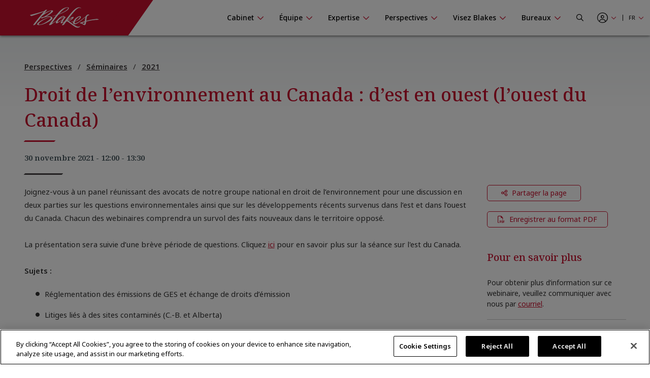

--- FILE ---
content_type: text/html; charset=utf-8
request_url: https://www.blakes.com/fr-ca/perspectives/seminaires/2021/droit-de-l-environnement-au-canada-d-est-en-ouest-(l-ouest-du-canada)/
body_size: 14784
content:



<!doctype html>
<html lang="fr">
<head>

    

<!-- OneTrust Cookies Consent Notice start for blakes.com -->
<script src="https://cdn.cookielaw.org/scripttemplates/otSDKStub.js"  type="text/javascript" charset="UTF-8" data-domain-script="c37f13a7-f24b-4477-9ab7-6b5f691ff28f" ></script>
<script type="text/javascript">
function OptanonWrapper() { }
</script>
<!-- OneTrust Cookies Consent Notice end for blakes.com -->

	
	



<title>Droit de l&#x2019;environnement au Canada : d&#x2019;est en ouest (l&#x2019;ouest du Canada) |  Blakes</title>

<meta charset="utf-8">
<meta http-equiv="x-ua-compatible" content="ie=edge">
<meta name="viewport" content="width=device-width, initial-scale=1.0">
<meta name="format-detection" content="telephone=no">


<meta content="En tant que cabinet d&#x2019;avocats par excellence en droit des affaires au Canada, Blake, Cassels &amp; Graydon S.E.N.C.R.L./s.r.l. (Blakes) offre des services juridiques exceptionnels &#xE0; des entreprises qui comptent parmi les chefs de file au pays et de par le monde." name="description" />


<meta property="og:title" content="Droit de l&#x2019;environnement au Canada : d&#x2019;est en ouest (l&#x2019;ouest du Canada) |  Blakes" />
<meta property="og:type" content="website" />
<meta property="og:url" content="https://www.blakes.com/fr-ca/perspectives/seminaires/2021/droit-de-l-environnement-au-canada-d-est-en-ouest-(l-ouest-du-canada)/" />

	<meta property="og:description" content="En tant que cabinet d&#x2019;avocats par excellence en droit des affaires au Canada, Blake, Cassels &amp; Graydon S.E.N.C.R.L./s.r.l. (Blakes) offre des services juridiques exceptionnels &#xE0; des entreprises qui comptent parmi les chefs de file au pays et de par le monde." />	
	<meta name="twitter:description" content="En tant que cabinet d&#x2019;avocats par excellence en droit des affaires au Canada, Blake, Cassels &amp; Graydon S.E.N.C.R.L./s.r.l. (Blakes) offre des services juridiques exceptionnels &#xE0; des entreprises qui comptent parmi les chefs de file au pays et de par le monde." />
	<meta property="og:image" content="https://blakes.com/getmedia/a8a15e1b-123f-4b7f-987d-2fe964129a71/Blakes_Social_Sharing.jpg" />
	<meta property="twitter:image" content="https://blakes.com/getmedia/a8a15e1b-123f-4b7f-987d-2fe964129a71/Blakes_Social_Sharing.jpg" />

<meta name="twitter:title" content="Droit de l&#x2019;environnement au Canada : d&#x2019;est en ouest (l&#x2019;ouest du Canada) |  Blakes" />
<meta name="twitter:card" content="summary_large_image" />
<meta name="twitter:site" content="@BlakesLaw" />

<link rel="canonical" href="https://www.blakes.com/fr-ca/perspectives/seminaires/2021/droit-de-l-environnement-au-canada-d-est-en-ouest-(l-ouest-du-canada)/" />


			<link rel="shortcut icon"  href="/getmedia/10e53688-6d12-4699-9255-ce3fcc173bcf/favicon-blakes-new-16x16.png" />
			<link rel="shortcut icon"  href="/getmedia/dcc269de-fb28-409e-af63-b8da62f15478/favicon-blakes-new-32x32.png" />
			<meta name="msapplication-square150x150logo" content="/getmedia/1a259b6b-fbf0-4479-a36b-a3216ddca2fb/favicon-blakes-new-150x150.png" />
			<link rel="apple-touch-icon-precomposed" sizes="180x180" href="/getmedia/ad826c92-de46-4132-9072-a94a415c9f41/favicon-blakes-new-180x180.png" />
			<link rel="apple-touch-icon-precomposed" sizes="192x192" href="/getmedia/a59e50f7-073e-4ce0-b37b-9647cef73763/favicon-blakes-new-192x192.png" />
			<link rel="apple-touch-icon-precomposed" sizes="512x512" href="/getmedia/31aa08c8-6d52-4a6d-9216-f88dd18a5cb6/favicon-blakes-new-512x512.png" />




    
	            <link rel="stylesheet" href="/assets/fontawesome/css/fontawesome.all.css?v=4.9" media="screen" />
            <link rel="stylesheet" href="/assets/css/global/global.css?v=4.9" media="screen" />
            <link rel="stylesheet" href="/assets/css/global/global-print.css?v=4.9" media="print" />



    
<!-- Google Tag Manager Script -->
<script>(function(w,d,s,l,i){w[l]=w[l]||[];w[l].push({'gtm.start':
new Date().getTime(),event:'gtm.js'});var f=d.getElementsByTagName(s)[0],
j=d.createElement(s),dl=l!='dataLayer'?'&l='+l:'';j.async=true;j.src=
'https://www.googletagmanager.com/gtm.js?id='+i+dl;f.parentNode.insertBefore(j,f);
})(window,document,'script','dataLayer','GTM-TZ44DC8');</script>
<!-- End Google Tag Manager | Script -->


    
	            <link rel="stylesheet" href="/assets/css/common/BLKCC.Text.css?v=4.9" media="screen" />
            <link rel="stylesheet" href="/assets/css/common/BLKCC.Tabs.css?v=4.9" media="screen" />
            <link rel="stylesheet" href="/assets/css/common/BLKCC.Cards.css?v=4.9" media="screen" />
            <link rel="stylesheet" href="/assets/css/common/BLKCC.Reveal.css?v=4.9" media="screen" />
            <link rel="stylesheet" href="/assets/css/common/BLKCC.Breadcrumbs.css?v=4.9" media="screen" />
            <link rel="stylesheet" href="/assets/css/common/BLKCC.ShareButton.css?v=4.9" media="screen" />
            <link rel="stylesheet" href="/assets/css/widgets/BLKWT.SectionTitle.css?v=4.9" media="screen" />
            <link rel="stylesheet" href="/assets/css/widgets/BLKWT.LatestNews.css?v=4.9" media="screen" />
            <link rel="stylesheet" href="/assets/css/sections/BLKSC.StandardSection.css?v=4.9" media="screen" />
            <link rel="stylesheet" href="/assets/css/pagetemplates/BLKPT.DetailCommon.css?v=4.9" media="screen" />



    
</head>
<body data-mode="LiveSite" id="blk-body" data-toggler="blk-body-toggle-active">

    
<!-- Google Tag Manager | Noscript -->
<noscript><iframe src="https://www.googletagmanager.com/ns.html?id=GTM-TZ44DC8"
height="0" width="0" style="display:none;visibility:hidden"></iframe></noscript>
<!-- End Google Tag Manager | Noscript -->


	<a href="#body" class="blk-skip-link no-print">Sauter la navigation</a>

    

<div class="show-for-print custom-header-for-print">
    <img src="/assets/images/Blakes-Print-FR.svg?v=2" alt="Blake, Cassels &amp; Graydon S.E.N.C.R.L./s.r.l." class="custom-header-for-print-logo" />
</div>


    

    


<div class="blk-main-navigation-mobile-wrapper off-canvas position-right hide-for-large no-print" id="blk-main-navigation-mobile-flyout" data-transition="overlap" data-off-canvas data-ktc-search-exclude>
    <button id="hide-menu-button" class="close-button" type="button" data-close>
        <span class="blk-icon fal fa-times" aria-hidden="true"></span>
        <span class="show-for-sr">Masquer le menu</span>
    </button>

    <a class="site-logo" href="/fr-CA/">
        <img src="/assets/img/blakes-logo-home-mobile.png" alt="Blakes | Blake, Cassels &amp; Graydon S.E.N.C.R.L./s.r.l." />
    </a>

    




<div class="blk-mobile-search-wrapper">
    <form role="search" action="/SearchControl/Search" method="post">
        <label for="blk-mobile-search-term" class="blk-global-search-label blk-mobile-search-label">Chercher sur Blakes.com</label>
        <div class="blk-mobile-search-inner">
             <input type="hidden" value="/fr-ca/recherche/" id="GlobalSearchPageUrl" name="GlobalSearchPageUrl" />
             <input required id="blk-mobile-search-term" type="text" class="blk-mobile-search-input blk-global-search-input" placeholder="Chercher sur Blakes.com" data-tps-datalayer-event-name="Search-Global-Header" name="SearchText" value="" />
             <button type="submit" class="blk-mobile-search-submit blk-global-search-submit">
                 <span class="blk-icon far fa-search"></span>
                 <span class="show-for-sr">Submit your search</span>
             </button>
        </div>
    <input name="__RequestVerificationToken" type="hidden" value="CfDJ8EiiFi7q6jBHjCJm_tj89jTOVDf2OETFtH1oj3lQ6TcHXS05dgStwj2f4V1Gvbb8ij0OxgXnkUcD6f8HPIGqwegLx71XgwY6VCvR-wflPUVGBujJia7wHKKbb69DKdTo8CDN-bOn2NjWYB0W_zAeWkI" /></form>
</div>

    





<nav class="blk-main-navigation-mobile" data-temp="fr-CA">
        <ul class="blk-main-navigation-mobile-list no-bullet">
        <li class="blk-main-navigation-mobile-list-item blk-main-navigation-mobile-level-1  ">
            <a href="/fr-ca/cabinet/" class="blk-main-navigation-mobile-list-item-link"  aria-expanded="false" >
                <span class="blk-main-navigation-mobile-list-item-link-label blk-link-label">
                    Cabinet
                </span>
            </a>

                <button class="blk-main-navigation-mobile-list-toggle" aria-controls="blk-submenu-list-wrapper-mobile-43223" aria-expanded="false">
                    <span class="blk-icon"></span>
                    <span class="show-for-sr">Afficher ou masquer la navigation de la section Cabinet</span>
                </button>
                <ul class="blk-main-navigation-mobile-list no-bullet" id="blk-submenu-list-wrapper-mobile-43223">

        <li class="blk-main-navigation-mobile-list-item blk-main-navigation-mobile-level-2  ">
            <a href="/fr-ca/cabinet/principes-directeurs/" class="blk-main-navigation-mobile-list-item-link"  aria-expanded="false" >
                <span class="blk-main-navigation-mobile-list-item-link-label blk-link-label">
                    Principes directeurs
                </span>
            </a>

        </li>
        <li class="blk-main-navigation-mobile-list-item blk-main-navigation-mobile-level-2  ">
            <a href="/fr-ca/cabinet/le-leadership-du-cabinet/" class="blk-main-navigation-mobile-list-item-link"  aria-expanded="false" >
                <span class="blk-main-navigation-mobile-list-item-link-label blk-link-label">
                    Le leadership du cabinet
                </span>
            </a>

        </li>
        <li class="blk-main-navigation-mobile-list-item blk-main-navigation-mobile-level-2  ">
            <a href="/fr-ca/cabinet/prix-et-reconnaissance/" class="blk-main-navigation-mobile-list-item-link"  aria-expanded="false" >
                <span class="blk-main-navigation-mobile-list-item-link-label blk-link-label">
                    Prix et reconnaissance
                </span>
            </a>

        </li>
        <li class="blk-main-navigation-mobile-list-item blk-main-navigation-mobile-level-2  ">
            <a href="/fr-ca/cabinet/diversite-et-inclusion/" class="blk-main-navigation-mobile-list-item-link"  aria-expanded="false" >
                <span class="blk-main-navigation-mobile-list-item-link-label blk-link-label">
                    Diversit&#xE9; et inclusion
                </span>
            </a>

                <button class="blk-main-navigation-mobile-list-toggle" aria-controls="blk-submenu-list-wrapper-mobile-24221" aria-expanded="false">
                    <span class="blk-icon"></span>
                    <span class="show-for-sr">Afficher ou masquer la navigation de la section Diversit&#xE9; et inclusion</span>
                </button>
                <ul class="blk-main-navigation-mobile-list no-bullet" id="blk-submenu-list-wrapper-mobile-24221">

        <li class="blk-main-navigation-mobile-list-item blk-main-navigation-mobile-level-3  ">
            <a href="/fr-ca/cabinet/diversite-et-inclusion/noir@blakes/" class="blk-main-navigation-mobile-list-item-link"  aria-expanded="false" >
                <span class="blk-main-navigation-mobile-list-item-link-label blk-link-label">
                    Noir@Blakes
                </span>
            </a>

        </li>
        <li class="blk-main-navigation-mobile-list-item blk-main-navigation-mobile-level-3  ">
            <a href="/fr-ca/cabinet/diversite-et-inclusion/chai@blakes/" class="blk-main-navigation-mobile-list-item-link"  aria-expanded="false" >
                <span class="blk-main-navigation-mobile-list-item-link-label blk-link-label">
                    Chai@Blakes
                </span>
            </a>

        </li>
        <li class="blk-main-navigation-mobile-list-item blk-main-navigation-mobile-level-3  ">
            <a href="/fr-ca/cabinet/diversite-et-inclusion/asie-est@blakes/" class="blk-main-navigation-mobile-list-item-link"  aria-expanded="false" >
                <span class="blk-main-navigation-mobile-list-item-link-label blk-link-label">
                    Asie.Est@Blakes
                </span>
            </a>

        </li>
        <li class="blk-main-navigation-mobile-list-item blk-main-navigation-mobile-level-3  ">
            <a href="/fr-ca/cabinet/diversite-et-inclusion/fierte@blakes/" class="blk-main-navigation-mobile-list-item-link"  aria-expanded="false" >
                <span class="blk-main-navigation-mobile-list-item-link-label blk-link-label">
                    Fiert&#xE9;@Blakes
                </span>
            </a>

        </li>
        <li class="blk-main-navigation-mobile-list-item blk-main-navigation-mobile-level-3  ">
            <a href="/fr-ca/cabinet/diversite-et-inclusion/asie-sud@blakes/" class="blk-main-navigation-mobile-list-item-link"  aria-expanded="false" >
                <span class="blk-main-navigation-mobile-list-item-link-label blk-link-label">
                    Asie.Sud@Blakes
                </span>
            </a>

        </li>
        <li class="blk-main-navigation-mobile-list-item blk-main-navigation-mobile-level-3  ">
            <a href="/fr-ca/cabinet/diversite-et-inclusion/investir-dans-les-femmes/" class="blk-main-navigation-mobile-list-item-link"  aria-expanded="false" >
                <span class="blk-main-navigation-mobile-list-item-link-label blk-link-label">
                    Blakes au f&#xE9;minin
                </span>
            </a>

        </li>
        <li class="blk-main-navigation-mobile-list-item blk-main-navigation-mobile-level-3  ">
            <a href="/fr-ca/cabinet/diversite-et-inclusion/inclusion@blakes/" class="blk-main-navigation-mobile-list-item-link"  aria-expanded="false" >
                <span class="blk-main-navigation-mobile-list-item-link-label blk-link-label">
                    Inclusion@Blakes
                </span>
            </a>

        </li>
        <li class="blk-main-navigation-mobile-list-item blk-main-navigation-mobile-level-3  ">
            <a href="/fr-ca/cabinet/diversite-et-inclusion/investir-dans-l-avenir/" class="blk-main-navigation-mobile-list-item-link"  aria-expanded="false" >
                <span class="blk-main-navigation-mobile-list-item-link-label blk-link-label">
                    Investir dans l&#x2019;avenir
                </span>
            </a>

        </li>

                </ul>
        </li>
        <li class="blk-main-navigation-mobile-list-item blk-main-navigation-mobile-level-2  ">
            <a href="/fr-ca/cabinet/innovation-chez-blakes/" class="blk-main-navigation-mobile-list-item-link"  aria-expanded="false" >
                <span class="blk-main-navigation-mobile-list-item-link-label blk-link-label">
                    Innovation chez Blakes
                </span>
            </a>

        </li>
        <li class="blk-main-navigation-mobile-list-item blk-main-navigation-mobile-level-2  ">
            <a href="/fr-ca/cabinet/responsabilite-sociale/" class="blk-main-navigation-mobile-list-item-link"  aria-expanded="false" >
                <span class="blk-main-navigation-mobile-list-item-link-label blk-link-label">
                    Responsabilit&#xE9; sociale
                </span>
            </a>

                <button class="blk-main-navigation-mobile-list-toggle" aria-controls="blk-submenu-list-wrapper-mobile-24309" aria-expanded="false">
                    <span class="blk-icon"></span>
                    <span class="show-for-sr">Afficher ou masquer la navigation de la section Responsabilit&#xE9; sociale</span>
                </button>
                <ul class="blk-main-navigation-mobile-list no-bullet" id="blk-submenu-list-wrapper-mobile-24309">

        <li class="blk-main-navigation-mobile-list-item blk-main-navigation-mobile-level-3  ">
            <a href="/fr-ca/cabinet/responsabilite-sociale/engagement-communautaire/" class="blk-main-navigation-mobile-list-item-link"  aria-expanded="false" >
                <span class="blk-main-navigation-mobile-list-item-link-label blk-link-label">
                    Engagement communautaire 
                </span>
            </a>

        </li>
        <li class="blk-main-navigation-mobile-list-item blk-main-navigation-mobile-level-3  ">
            <a href="/fr-ca/cabinet/responsabilite-sociale/durabilite/" class="blk-main-navigation-mobile-list-item-link"  aria-expanded="false" >
                <span class="blk-main-navigation-mobile-list-item-link-label blk-link-label">
                    Durabilit&#xE9;
                </span>
            </a>

        </li>
        <li class="blk-main-navigation-mobile-list-item blk-main-navigation-mobile-level-3  ">
            <a href="/fr-ca/cabinet/responsabilite-sociale/services-pro-bono/" class="blk-main-navigation-mobile-list-item-link"  aria-expanded="false" >
                <span class="blk-main-navigation-mobile-list-item-link-label blk-link-label">
                    Services pro bono
                </span>
            </a>

        </li>

                </ul>
        </li>
        <li class="blk-main-navigation-mobile-list-item blk-main-navigation-mobile-level-2  ">
            <a href="/fr-ca/cabinet/blakes-en-tete/" class="blk-main-navigation-mobile-list-item-link"  aria-expanded="false" >
                <span class="blk-main-navigation-mobile-list-item-link-label blk-link-label">
                    Blakes en t&#xEA;te
                </span>
            </a>

                <button class="blk-main-navigation-mobile-list-toggle" aria-controls="blk-submenu-list-wrapper-mobile-24378" aria-expanded="false">
                    <span class="blk-icon"></span>
                    <span class="show-for-sr">Afficher ou masquer la navigation de la section Blakes en t&#xEA;te</span>
                </button>
                <ul class="blk-main-navigation-mobile-list no-bullet" id="blk-submenu-list-wrapper-mobile-24378">

        <li class="blk-main-navigation-mobile-list-item blk-main-navigation-mobile-level-3  ">
            <a href="/fr-ca/cabinet/blakes-en-tete/ressources-de-bien-etre-chez-blakes/" class="blk-main-navigation-mobile-list-item-link"  aria-expanded="false" >
                <span class="blk-main-navigation-mobile-list-item-link-label blk-link-label">
                    Ressources bien-&#xEA;tre chez Blakes
                </span>
            </a>

        </li>

                </ul>
        </li>
        <li class="blk-main-navigation-mobile-list-item blk-main-navigation-mobile-level-2  ">
            <a href="/fr-ca/cabinet/espace-medias/" class="blk-main-navigation-mobile-list-item-link"  aria-expanded="false" >
                <span class="blk-main-navigation-mobile-list-item-link-label blk-link-label">
                    Espace m&#xE9;dias
                </span>
            </a>

                <button class="blk-main-navigation-mobile-list-toggle" aria-controls="blk-submenu-list-wrapper-mobile-43255" aria-expanded="false">
                    <span class="blk-icon"></span>
                    <span class="show-for-sr">Afficher ou masquer la navigation de la section Espace m&#xE9;dias</span>
                </button>
                <ul class="blk-main-navigation-mobile-list no-bullet" id="blk-submenu-list-wrapper-mobile-43255">

        <li class="blk-main-navigation-mobile-list-item blk-main-navigation-mobile-level-3  ">
            <a href="/fr-ca/cabinet/espace-medias/foire-aux-questions/" class="blk-main-navigation-mobile-list-item-link"  aria-expanded="false" >
                <span class="blk-main-navigation-mobile-list-item-link-label blk-link-label">
                    Foire aux questions
                </span>
            </a>

        </li>
        <li class="blk-main-navigation-mobile-list-item blk-main-navigation-mobile-level-3  ">
            <a href="/fr-ca/cabinet/espace-medias/nouvelles-du-cabinet/" class="blk-main-navigation-mobile-list-item-link"  aria-expanded="false" >
                <span class="blk-main-navigation-mobile-list-item-link-label blk-link-label">
                    Nouvelles du cabinet 
                </span>
            </a>

        </li>

                </ul>
        </li>

                </ul>
        </li>
        <li class="blk-main-navigation-mobile-list-item blk-main-navigation-mobile-level-1  ">
            <a href="/fr-ca/equipe/" class="blk-main-navigation-mobile-list-item-link"  aria-expanded="false" >
                <span class="blk-main-navigation-mobile-list-item-link-label blk-link-label">
                    &#xC9;quipe
                </span>
            </a>

                <button class="blk-main-navigation-mobile-list-toggle" aria-controls="blk-submenu-list-wrapper-mobile-43752" aria-expanded="false">
                    <span class="blk-icon"></span>
                    <span class="show-for-sr">Afficher ou masquer la navigation de la section &#xC9;quipe</span>
                </button>
                <ul class="blk-main-navigation-mobile-list no-bullet" id="blk-submenu-list-wrapper-mobile-43752">

        <li class="blk-main-navigation-mobile-list-item blk-main-navigation-mobile-level-2  ">
            <a href="/fr-ca/equipe/tous-les-professionnels/" class="blk-main-navigation-mobile-list-item-link"  aria-expanded="false" >
                <span class="blk-main-navigation-mobile-list-item-link-label blk-link-label">
                    Tous les professionnels
                </span>
            </a>

        </li>

                </ul>
        </li>
        <li class="blk-main-navigation-mobile-list-item blk-main-navigation-mobile-level-1  ">
            <a href="/fr-ca/expertise/" class="blk-main-navigation-mobile-list-item-link"  aria-expanded="false" >
                <span class="blk-main-navigation-mobile-list-item-link-label blk-link-label">
                    Expertise
                </span>
            </a>

                <button class="blk-main-navigation-mobile-list-toggle" aria-controls="blk-submenu-list-wrapper-mobile-24396" aria-expanded="false">
                    <span class="blk-icon"></span>
                    <span class="show-for-sr">Afficher ou masquer la navigation de la section Expertise</span>
                </button>
                <ul class="blk-main-navigation-mobile-list no-bullet" id="blk-submenu-list-wrapper-mobile-24396">

        <li class="blk-main-navigation-mobile-list-item blk-main-navigation-mobile-level-2  ">
            <a href="/fr-ca/expertise/experience-recente/" class="blk-main-navigation-mobile-list-item-link"  aria-expanded="false" >
                <span class="blk-main-navigation-mobile-list-item-link-label blk-link-label">
                    Exp&#xE9;rience r&#xE9;cente
                </span>
            </a>

        </li>
        <li class="blk-main-navigation-mobile-list-item blk-main-navigation-mobile-level-2  ">
            <a href="/fr-ca/expertise/champs-de-pratique/" class="blk-main-navigation-mobile-list-item-link"  aria-expanded="false" >
                <span class="blk-main-navigation-mobile-list-item-link-label blk-link-label">
                    Champs de pratique
                </span>
            </a>

        </li>
        <li class="blk-main-navigation-mobile-list-item blk-main-navigation-mobile-level-2  ">
            <a href="/fr-ca/expertise/secteurs/" class="blk-main-navigation-mobile-list-item-link"  aria-expanded="false" >
                <span class="blk-main-navigation-mobile-list-item-link-label blk-link-label">
                    Secteurs
                </span>
            </a>

        </li>
        <li class="blk-main-navigation-mobile-list-item blk-main-navigation-mobile-level-2  ">
            <a href="/fr-ca/expertise/etats-unis-et-international/" class="blk-main-navigation-mobile-list-item-link"  aria-expanded="false" >
                <span class="blk-main-navigation-mobile-list-item-link-label blk-link-label">
                    &#xC9;tats-Unis et international
                </span>
            </a>

        </li>
        <li class="blk-main-navigation-mobile-list-item blk-main-navigation-mobile-level-2  ">
            <a href="/fr-ca/expertise/solutions-novatrices/" class="blk-main-navigation-mobile-list-item-link"  aria-expanded="false" >
                <span class="blk-main-navigation-mobile-list-item-link-label blk-link-label">
                    Solutions novatrices
                </span>
            </a>

        </li>

                </ul>
        </li>
        <li class="blk-main-navigation-mobile-list-item blk-main-navigation-mobile-level-1  expanded active">
            <a href="/fr-ca/perspectives/" class="blk-main-navigation-mobile-list-item-link" aria-current="page" aria-expanded="true" >
                <span class="blk-main-navigation-mobile-list-item-link-label blk-link-label">
                    Perspectives
                </span>
            </a>

                <button class="blk-main-navigation-mobile-list-toggle" aria-controls="blk-submenu-list-wrapper-mobile-43763" aria-expanded="true">
                    <span class="blk-icon"></span>
                    <span class="show-for-sr">Afficher ou masquer la navigation de la section Perspectives</span>
                </button>
                <ul class="blk-main-navigation-mobile-list no-bullet" id="blk-submenu-list-wrapper-mobile-43763">

        <li class="blk-main-navigation-mobile-list-item blk-main-navigation-mobile-level-2  ">
            <a href="/fr-ca/perspectives/chercher-une-publication/" class="blk-main-navigation-mobile-list-item-link"  aria-expanded="false" >
                <span class="blk-main-navigation-mobile-list-item-link-label blk-link-label">
                    Chercher une publication
                </span>
            </a>

        </li>
        <li class="blk-main-navigation-mobile-list-item blk-main-navigation-mobile-level-2  expanded active">
            <a href="/fr-ca/perspectives/seminaires/" class="blk-main-navigation-mobile-list-item-link" aria-current="page" aria-expanded="true" >
                <span class="blk-main-navigation-mobile-list-item-link-label blk-link-label">
                    S&#xE9;minaires
                </span>
            </a>

                <button class="blk-main-navigation-mobile-list-toggle" aria-controls="blk-submenu-list-wrapper-mobile-35852" aria-expanded="true">
                    <span class="blk-icon"></span>
                    <span class="show-for-sr">Afficher ou masquer la navigation de la section S&#xE9;minaires</span>
                </button>
                <ul class="blk-main-navigation-mobile-list no-bullet" id="blk-submenu-list-wrapper-mobile-35852">

        <li class="blk-main-navigation-mobile-list-item blk-main-navigation-mobile-level-3  ">
            <a href="/fr-ca/perspectives/seminaires/seminaires-a-venir/" class="blk-main-navigation-mobile-list-item-link"  aria-expanded="false" >
                <span class="blk-main-navigation-mobile-list-item-link-label blk-link-label">
                    S&#xE9;minaires &#xE0; venir
                </span>
            </a>

        </li>
        <li class="blk-main-navigation-mobile-list-item blk-main-navigation-mobile-level-3  ">
            <a href="/fr-ca/perspectives/seminaires/seminaires-passes/" class="blk-main-navigation-mobile-list-item-link"  aria-expanded="false" >
                <span class="blk-main-navigation-mobile-list-item-link-label blk-link-label">
                    S&#xE9;minaires pass&#xE9;s
                </span>
            </a>

        </li>
        <li class="blk-main-navigation-mobile-list-item blk-main-navigation-mobile-level-3  ">
            <a href="/fr-ca/perspectives/seminaires/videos-de-formation-continue-reconnue/" class="blk-main-navigation-mobile-list-item-link"  aria-expanded="false" >
                <span class="blk-main-navigation-mobile-list-item-link-label blk-link-label">
                    Vid&#xE9;os de formation continue reconnue
                </span>
            </a>

        </li>
        <li class="blk-main-navigation-mobile-list-item blk-main-navigation-mobile-level-3  ">
            <a href="/fr-ca/perspectives/seminaires/formation-continue/" class="blk-main-navigation-mobile-list-item-link"  aria-expanded="false" >
                <span class="blk-main-navigation-mobile-list-item-link-label blk-link-label">
                    Formation continue
                </span>
            </a>

        </li>

                </ul>
        </li>
        <li class="blk-main-navigation-mobile-list-item blk-main-navigation-mobile-level-2  ">
            <a href="/fr-ca/perspectives/centres-thematiques/" class="blk-main-navigation-mobile-list-item-link"  aria-expanded="false" >
                <span class="blk-main-navigation-mobile-list-item-link-label blk-link-label">
                    Centres th&#xE9;matiques
                </span>
            </a>

                <button class="blk-main-navigation-mobile-list-toggle" aria-controls="blk-submenu-list-wrapper-mobile-37062" aria-expanded="false">
                    <span class="blk-icon"></span>
                    <span class="show-for-sr">Afficher ou masquer la navigation de la section Centres th&#xE9;matiques</span>
                </button>
                <ul class="blk-main-navigation-mobile-list no-bullet" id="blk-submenu-list-wrapper-mobile-37062">

        <li class="blk-main-navigation-mobile-list-item blk-main-navigation-mobile-level-3  ">
            <a href="/fr-ca/perspectives/centres-thematiques/intelligence-artificielle/" class="blk-main-navigation-mobile-list-item-link"  aria-expanded="false" >
                <span class="blk-main-navigation-mobile-list-item-link-label blk-link-label">
                    Intelligence artificielle
                </span>
            </a>

        </li>
        <li class="blk-main-navigation-mobile-list-item blk-main-navigation-mobile-level-3  ">
            <a href="/fr-ca/perspectives/centres-thematiques/blakes-ventures/" class="blk-main-navigation-mobile-list-item-link"  aria-expanded="false" >
                <span class="blk-main-navigation-mobile-list-item-link-label blk-link-label">
                    Blakes Ventures
                </span>
            </a>

        </li>
        <li class="blk-main-navigation-mobile-list-item blk-main-navigation-mobile-level-3  ">
            <a href="/fr-ca/perspectives/centres-thematiques/tarifs-transfrontaliers/" class="blk-main-navigation-mobile-list-item-link"  aria-expanded="false" >
                <span class="blk-main-navigation-mobile-list-item-link-label blk-link-label">
                    Tarifs transfrontaliers
                </span>
            </a>

        </li>
        <li class="blk-main-navigation-mobile-list-item blk-main-navigation-mobile-level-3  ">
            <a href="/fr-ca/perspectives/centres-thematiques/cybersecurite-et-protection-de-la-vie-privee/" class="blk-main-navigation-mobile-list-item-link"  aria-expanded="false" >
                <span class="blk-main-navigation-mobile-list-item-link-label blk-link-label">
                    Cybers&#xE9;curit&#xE9; et protection de la vie priv&#xE9;e
                </span>
            </a>

        </li>
        <li class="blk-main-navigation-mobile-list-item blk-main-navigation-mobile-level-3  ">
            <a href="/fr-ca/perspectives/centres-thematiques/diversite-et-inclusion/" class="blk-main-navigation-mobile-list-item-link"  aria-expanded="false" >
                <span class="blk-main-navigation-mobile-list-item-link-label blk-link-label">
                    Diversit&#xE9; et inclusion
                </span>
            </a>

        </li>
        <li class="blk-main-navigation-mobile-list-item blk-main-navigation-mobile-level-3  ">
            <a href="/fr-ca/perspectives/centres-thematiques/facteurs-environnementaux-sociaux-et-de-gouvernance-(esg)/" class="blk-main-navigation-mobile-list-item-link"  aria-expanded="false" >
                <span class="blk-main-navigation-mobile-list-item-link-label blk-link-label">
                    Facteurs environnementaux, sociaux et de gouvernance (ESG)
                </span>
            </a>

        </li>
        <li class="blk-main-navigation-mobile-list-item blk-main-navigation-mobile-level-3  ">
            <a href="/fr-ca/perspectives/centres-thematiques/l-avenir-du-travail/" class="blk-main-navigation-mobile-list-item-link"  aria-expanded="false" >
                <span class="blk-main-navigation-mobile-list-item-link-label blk-link-label">
                    L&#x2019;avenir du travail
                </span>
            </a>

        </li>
        <li class="blk-main-navigation-mobile-list-item blk-main-navigation-mobile-level-3  ">
            <a href="/fr-ca/perspectives/centres-thematiques/affaires-internationales-et-transfrontalieres/" class="blk-main-navigation-mobile-list-item-link"  aria-expanded="false" >
                <span class="blk-main-navigation-mobile-list-item-link-label blk-link-label">
                    Affaires internationales et transfrontali&#xE8;res
                </span>
            </a>

        </li>
        <li class="blk-main-navigation-mobile-list-item blk-main-navigation-mobile-level-3  ">
            <a href="/fr-ca/perspectives/centres-thematiques/secteur-public-marches-publics-et-infrastructure/" class="blk-main-navigation-mobile-list-item-link"  aria-expanded="false" >
                <span class="blk-main-navigation-mobile-list-item-link-label blk-link-label">
                    Secteur public, march&#xE9;s publics et infrastructure
                </span>
            </a>

        </li>

                </ul>
        </li>
        <li class="blk-main-navigation-mobile-list-item blk-main-navigation-mobile-level-2  ">
            <a href="/fr-ca/perspectives/etudes-de-cas/" class="blk-main-navigation-mobile-list-item-link"  aria-expanded="false" >
                <span class="blk-main-navigation-mobile-list-item-link-label blk-link-label">
                    &#xC9;tudes de cas
                </span>
            </a>

        </li>
        <li class="blk-main-navigation-mobile-list-item blk-main-navigation-mobile-level-2  ">
            <a href="/fr-ca/perspectives/balados/" class="blk-main-navigation-mobile-list-item-link"  aria-expanded="false" >
                <span class="blk-main-navigation-mobile-list-item-link-label blk-link-label">
                    Balados
                </span>
            </a>

        </li>

                </ul>
        </li>
        <li class="blk-main-navigation-mobile-list-item blk-main-navigation-mobile-level-1  ">
            <a href="/fr-ca/visez-blakes/" class="blk-main-navigation-mobile-list-item-link"  aria-expanded="false" >
                <span class="blk-main-navigation-mobile-list-item-link-label blk-link-label">
                    Visez Blakes
                </span>
            </a>

                <button class="blk-main-navigation-mobile-list-toggle" aria-controls="blk-submenu-list-wrapper-mobile-43526" aria-expanded="false">
                    <span class="blk-icon"></span>
                    <span class="show-for-sr">Afficher ou masquer la navigation de la section Visez Blakes</span>
                </button>
                <ul class="blk-main-navigation-mobile-list no-bullet" id="blk-submenu-list-wrapper-mobile-43526">

        <li class="blk-main-navigation-mobile-list-item blk-main-navigation-mobile-level-2  ">
            <a href="/fr-ca/visez-blakes/find-a-career/" class="blk-main-navigation-mobile-list-item-link"  aria-expanded="false" >
                <span class="blk-main-navigation-mobile-list-item-link-label blk-link-label">
                    Trouver une carri&#xE8;re
                </span>
            </a>

        </li>
        <li class="blk-main-navigation-mobile-list-item blk-main-navigation-mobile-level-2  ">
            <a href="/fr-ca/visez-blakes/legal-professionals/" class="blk-main-navigation-mobile-list-item-link"  aria-expanded="false" >
                <span class="blk-main-navigation-mobile-list-item-link-label blk-link-label">
                    Professionnels juridiques
                </span>
            </a>

        </li>
        <li class="blk-main-navigation-mobile-list-item blk-main-navigation-mobile-level-2  ">
            <a href="/fr-ca/visez-blakes/law-students/" class="blk-main-navigation-mobile-list-item-link"  aria-expanded="false" >
                <span class="blk-main-navigation-mobile-list-item-link-label blk-link-label">
                    &#xC9;tudiants en droit
                </span>
            </a>

        </li>
        <li class="blk-main-navigation-mobile-list-item blk-main-navigation-mobile-level-2  ">
            <a href="/fr-ca/visez-blakes/law-clerks-paraprofessionals/" class="blk-main-navigation-mobile-list-item-link"  aria-expanded="false" >
                <span class="blk-main-navigation-mobile-list-item-link-label blk-link-label">
                    Parajuristes et paraprofessionnels
                </span>
            </a>

        </li>
        <li class="blk-main-navigation-mobile-list-item blk-main-navigation-mobile-level-2  ">
            <a href="/fr-ca/visez-blakes/business-services/" class="blk-main-navigation-mobile-list-item-link"  aria-expanded="false" >
                <span class="blk-main-navigation-mobile-list-item-link-label blk-link-label">
                    Services administratifs
                </span>
            </a>

        </li>
        <li class="blk-main-navigation-mobile-list-item blk-main-navigation-mobile-level-2  ">
            <a href="/fr-ca/visez-blakes/undergrad-students/" class="blk-main-navigation-mobile-list-item-link"  aria-expanded="false" >
                <span class="blk-main-navigation-mobile-list-item-link-label blk-link-label">
                    &#xC9;tudiants de premier cycle
                </span>
            </a>

        </li>

                </ul>
        </li>
        <li class="blk-main-navigation-mobile-list-item blk-main-navigation-mobile-level-1  ">
            <a href="/fr-ca/bureaux/" class="blk-main-navigation-mobile-list-item-link"  aria-expanded="false" >
                <span class="blk-main-navigation-mobile-list-item-link-label blk-link-label">
                    Bureaux
                </span>
            </a>

                <button class="blk-main-navigation-mobile-list-toggle" aria-controls="blk-submenu-list-wrapper-mobile-43254" aria-expanded="false">
                    <span class="blk-icon"></span>
                    <span class="show-for-sr">Afficher ou masquer la navigation de la section Bureaux</span>
                </button>
                <ul class="blk-main-navigation-mobile-list no-bullet" id="blk-submenu-list-wrapper-mobile-43254">

        <li class="blk-main-navigation-mobile-list-item blk-main-navigation-mobile-level-2  ">
            <a href="/fr-ca/bureaux/toronto/" class="blk-main-navigation-mobile-list-item-link"  aria-expanded="false" >
                <span class="blk-main-navigation-mobile-list-item-link-label blk-link-label">
                    Toronto
                </span>
            </a>

        </li>
        <li class="blk-main-navigation-mobile-list-item blk-main-navigation-mobile-level-2  ">
            <a href="/fr-ca/bureaux/calgary/" class="blk-main-navigation-mobile-list-item-link"  aria-expanded="false" >
                <span class="blk-main-navigation-mobile-list-item-link-label blk-link-label">
                    Calgary
                </span>
            </a>

        </li>
        <li class="blk-main-navigation-mobile-list-item blk-main-navigation-mobile-level-2  ">
            <a href="/fr-ca/bureaux/vancouver/" class="blk-main-navigation-mobile-list-item-link"  aria-expanded="false" >
                <span class="blk-main-navigation-mobile-list-item-link-label blk-link-label">
                    Vancouver
                </span>
            </a>

        </li>
        <li class="blk-main-navigation-mobile-list-item blk-main-navigation-mobile-level-2  ">
            <a href="/fr-ca/bureaux/montreal/" class="blk-main-navigation-mobile-list-item-link"  aria-expanded="false" >
                <span class="blk-main-navigation-mobile-list-item-link-label blk-link-label">
                    Montr&#xE9;al
                </span>
            </a>

        </li>
        <li class="blk-main-navigation-mobile-list-item blk-main-navigation-mobile-level-2  ">
            <a href="/fr-ca/bureaux/ottawa/" class="blk-main-navigation-mobile-list-item-link"  aria-expanded="false" >
                <span class="blk-main-navigation-mobile-list-item-link-label blk-link-label">
                    Ottawa
                </span>
            </a>

        </li>
        <li class="blk-main-navigation-mobile-list-item blk-main-navigation-mobile-level-2  ">
            <a href="/fr-ca/bureaux/new-york/" class="blk-main-navigation-mobile-list-item-link"  aria-expanded="false" >
                <span class="blk-main-navigation-mobile-list-item-link-label blk-link-label">
                    New York
                </span>
            </a>

        </li>
        <li class="blk-main-navigation-mobile-list-item blk-main-navigation-mobile-level-2  ">
            <a href="/fr-ca/bureaux/londres/" class="blk-main-navigation-mobile-list-item-link"  aria-expanded="false" >
                <span class="blk-main-navigation-mobile-list-item-link-label blk-link-label">
                    Londres
                </span>
            </a>

        </li>

                </ul>
        </li>
            


        <li class="blk-main-navigation-mobile-list-item blk-main-navigation-mobile-level-1">
            <a href="/fr-ca/abonnement-et-inscription" target=""  class="blk-main-navigation-mobile-list-item-link" >
                <span class="blk-main-navigation-mobile-list-item-link-label blk-link-label">
                    Abonnement courriel / <br> Inscription client
                </span>
            </a>
        </li>

<li class="blk-main-navigation-mobile-list-item blk-main-navigation-mobile-level-1">
        <a href="/fr-ca/se-connecter/?returnurl=%7E%2Ffr-ca%2Fperspectives%2Fseminaires%2F2021%2Fdroit-de-l-environnement-au-canada-d-est-en-ouest-(l-ouest-du-canada)%2F" class="blk-main-navigation-mobile-list-item-link">Connexion client</a>
</li>


            <!-- 08 h 51 min 20 s -->
            



<li class="blk-main-navigation-mobile-list-item blk-main-navigation-mobile-level-1 blk-main-navigation-mobile-has-children blk-language-toggle-item">
    <a href="#"
        class="blk-main-navigation-mobile-list-item-link blk-language-toggle blk-main-navigation-mobile-top-level-list-toggle"
        title="Afficher/masquer le menu"
        aria-label="French. Currently selected."
        aria-controls="blk-submenu-list-wrapper-languages-mobile" aria-expanded="false">
        <span class="blk-main-navigation-mobile-list-item-link-label blk-link-label">Fran&#xE7;ais</span>
        <span class="blk-icon"></span>
    </a>
    <ul class="blk-main-navigation-mobile-list no-bullet" id="blk-submenu-list-wrapper-languages-mobile">
            <li class="blk-main-navigation-mobile-list-item blk-main-navigation-mobile-level-2">
                <a href="/insights/seminars/2021/environmental-law-in-canada-from-east-to-west-(western-canada)/"
                   class="blk-main-navigation-mobile-list-item-link "
                   title="English"
                    lang=en>
                    <span class="blk-main-navigation-mobile-list-item-link-label blk-link-label">English</span>
                </a>
            </li>
            <li class="blk-main-navigation-mobile-list-item blk-main-navigation-mobile-level-2">
                <a href="#"
                   class="blk-main-navigation-mobile-list-item-link blk-language-selected"
                   title="French"
                   >
                    <span class="blk-main-navigation-mobile-list-item-link-label blk-link-label">Fran&#xE7;ais</span>
                </a>
            </li>
    </ul>
</li>

        </ul>
</nav>

<!-- 08 h 51 min 20 s -->

</div>


	<div class="main-site-wrapper blk-off-canvas-content off-canvas-content" data-off-canvas-content>

        




<header class="blk-header no-print" id="header">
    <div class="blk-header-inner" data-ktc-search-exclude>
        <div class="grid-container full">
            <div class="grid-x align-justify">
                <div class="cell shrink">
                    <div class="blk-header-logo-wrapper">
                        <a class="site-logo" href="/fr-CA/">
                            <span class="show-for-sr">Blake, Cassels &amp; Graydon S.E.N.C.R.L./s.r.l.</span>
                            <svg version="1.1" id="header_logo" xmlns="http://www.w3.org/2000/svg" xmlns:xlink="http://www.w3.org/1999/xlink" x="0px" y="0px" viewBox="0 0 212.21 72.1" xml:space="preserve" role="img" aria-label="Blake, Cassels &amp; Graydon S.E.N.C.R.L./s.r.l."
                                 class="blk-header-logo" style="enable-background:new 0 0 212.21 72.1; fill: #fff;">
                            <path class="st0" d="M159.22,51.85c1.87,0.95,3.52,2.34,5.16,2.39c0.68,0.02,0.97-0.13,1.37-1.57c0.27-0.95,0.51-2.21,0.73-3.64
                                C163.89,49.93,161.48,50.88,159.22,51.85 M138.13,46.05c8.45-2.8,12.99-8.46,13.94-10.94c0.62-1.62,0.57-3.25-2.27-1.51
                                C145.43,36.27,140.48,40.87,138.13,46.05 M114.66,44.07c0.06,0,0.11,0,0.17,0c3.23-3.15,11.7-9.27,16.18-10.38
                                c3.19-0.79,3.43,1.31,2.65,2.47c-1.62,2.4-6.54,7.04-14.24,9.58c0.54,0.34,1.12,0.75,1.75,1.22c6.28,4.7,15.04,10.93,20.46,13.92
                                c4.62,2.55,9.55,2.04,11.47-0.27c0.34-0.4,0.66-0.25,0.34,0.4c-1.69,3.44-6.06,5.81-12.73,3.44c-2.74-0.97-10.42-6.47-21.02-14.51
                                c-4.73-3.59-6.54-3.69-8.01-1.79c-2.08,2.67-3.74,4.98-5.74,7.73c-1.97,2.71-7.64,2.97-6.35,1.21c2.13-2.88,4.18-5.67,6.18-8.36
                                c-2.25,1.29-4.7,2.52-7.1,3.5c-2.27,0.92-4.25,0.05-2.5-3.03c0.98-1.71,2.39-4.17,4.06-6.81c-5.82,4.62-11.92,8.51-14.98,9.84
                                c-3.12,1.35-5.07-0.11-3.77-3.32c0.33-0.8,0.86-1.84,1.59-3.02c-6.68,3.96-11.65,7.59-15.87,10.81c-1.19,0.9-8.63,2.82-5.3-1.52
                                C67.33,48.09,73.93,39,82.15,28.76c-3.51,1.01-7.71,2.08-11.6,3.02c-0.8,0.19-0.8-0.28,0-0.52c4.28-1.24,8.56-2.45,12.6-3.75
                                c1.16-1.44,2.36-2.9,3.59-4.38c8.72-10.49,15.56-15.47,24.04-17.43c3.28-0.76,6.27-0.88,7.76-0.09c1.66,0.87,1.65,2.99-0.46,5.67
                                c-2.51,3.19-12.02,9.4-28.68,15.16c-9.08,10.7-17.12,22.24-18.95,24.84c-0.4,0.57-0.33,1.1,0.47,0.66
                                c1.84-1.02,8.26-5.09,13.11-7.54c3.48-5.02,9.93-11.6,18.58-13.55c3.44-0.78,5.2,1.34,2.54,3.44c-2.93,2.32-7.29,4.42-13.93,6.85
                                c-1.46,1.64-4.24,4.97-4.67,6.57c-0.32,1.18,0.73,1.22,1.52,0.96c2.26-0.74,8.38-4.35,13.93-9.01c1.69-2.51,3.56-5.01,5.45-7.06
                                c0.75-0.81,2.88,1.62,2.2,2.5c-4.58,5.94-7.35,9.85-8.83,13.68c-0.32,0.83-0.19,1.14,0.93,0.68c1.72-0.72,3.59-1.56,5.34-2.51
                                c15.29-20.53,26.88-35.06,35.68-39.69c3.56-1.88,8.6-3.3,12.79,0.01c0.87,0.68,0.43,1.17,0.06,0.91c-3.73-2.65-7.82-1.01-10.84,1.07
                                C139.01,13.25,128.64,25.44,114.66,44.07 M116.59,44.35c0.51,0.16,1.05,0.39,1.65,0.7c3.76-1.46,9.45-5.04,10.72-8.42
                                C125.83,37.18,119.74,41.5,116.59,44.35 M90.83,24.78c14.3-5.7,22.11-10.46,25.48-14.76c3.35-4.28-0.65-4.43-4.97-2.96
                                C105.7,8.99,98.03,16.47,90.83,24.78 M92.22,40.08c5.39-2.19,10.04-4.88,11.3-6.24c1.02-1.1,0.4-1.85-1.41-1.18
                                C98.94,33.84,95.46,37.03,92.22,40.08 M52.24,32.43c3.95-0.71,7.62-0.96,10.28-0.63c9.23,1.13,10.12,5.82,7.2,8.7
                                c-7.38,7.29-24.79,16.73-38.04,17.21c-7.45,0.27-6.29-2.92-4.84-4.99c1.94-2.76,14.58-12.78,34.94-17.98
                                c0.64-0.16,0.72,0.16,0.09,0.38c-18.74,6.44-29,15.29-30.76,17.79c-1.2,1.71-1.61,4.26,3.47,3.39c10.8-1.84,23.87-10.77,30.51-17.2
                                c1.68-1.63,1.82-4.78-3.21-5.39c-4.35-0.53-10.42,0.13-16.61,2.12c-2.01,0.86-3.97,1.58-5.82,2.13c-1.08,0.32-3.26-1.99-1.9-2.37
                                c2.1-0.57,4.64-1.22,8.25-2.27c10.51-5.49,18.83-12.27,21.39-15.6c1.27-1.65,0.14-2.42-1.99-1.78c-7.43,2.25-18.7,9.87-24.63,14.55
                                c-6.61,8.07-13.44,16.6-20.61,25.78c-1.8,1.8-7.26,2.9-5.21,0.09C24.79,42.61,36.61,29.1,45.86,17.92
                                c-13.63,5.43-25.28,9.55-35.79,12.87c-2.74,0.85-6.46-2.52-4.67-3.03c13.79-3.48,27.8-7.39,42.02-11.74
                                c0.47-0.58,0.94-1.15,1.39-1.71c2.17-2.67,7.25-2.44,6.14-1.08c-2.66,3.12-5.34,6.3-8.05,9.54c8.28-4.89,18.26-8.99,23.19-8.6
                                c3.24,0.25,3.02,1.85,2.46,3.31C71.61,19.97,62.27,27.05,52.24,32.43 M179.98,28.31c-2.19,0.65-6.02,1.47-7.27,6.62
                                c-0.28,1.16-0.64,5.65-1.19,10.25c8.72-2.36,18.88-4.52,30.3-5.56c0.46-0.04,1.38-0.12,2.16,0.07c1.32,0.33,3.22,0.84,4.17,1.35
                                c0.54,0.29,0.38,1.04-0.57,1.06c-14.74,0.27-26.64,2.45-36.36,5.39c-0.49,3.52-1.13,6.78-2.02,8.29c-1.58,2.69-4.3,2.33-6.37,0.91
                                c-1.77-1.21-4.5-3.65-6.78-3.46c-1.76,0.42-4.74-1.71-2.93-2.32c3.96-1.34,8.55-2.88,13.73-4.41c0.6-4.4,1.18-9.55,2.14-12.58
                                c-3.51,2.68-7.77,6.68-9,7.7c-6.35,5.29-14.25,11.76-20.04,13.18c-5.77,1.41-8.98-0.77-7.35-5.84l0.09-0.27
                                c-1.04,0.19-2.07,0.33-2.75,0.33c-1.5,0-3.07-1.99-1.97-1.89c1.8,0.17,3.64,0.14,5.33-0.04c3.29-7.76,10.76-13.46,16.05-15.27
                                c4.35-1.48,7.16,0.11,5.63,4.11c-1.23,3.22-7.83,8.37-17.41,11.48c-0.24,0.69-0.44,1.39-0.58,2.09c-0.44,2.19,0.64,3.34,4.39,2.42
                                c8.49-2.08,21.09-15.01,28.34-19.8c1.1-2.19,3.08-4.88,7.02-5.7c0.63-0.13,2.15,0.24,3.1,0.65
                                C180.87,27.51,180.42,28.18,179.98,28.31"></path>
                            </svg>
                        </a>
                    </div>
                </div>
                <div class="cell auto">
                    <div class="blk-header-navigations-container grid-container">
                        <div class="grid-x align-right">
                            <div class="cell shrink">
                                <div class="blk-header-navigations-wrapper">
                                    





<div class="blk-main-navigation-wrapper">
    <nav class="blk-main-navigation">
            <ul class="blk-main-navigation-list no-bullet grid-x align-right align-bottom">
        <li class="blk-main-navigation-list-item blk-main-navigation-level-1 cell shrink show-for-large blk-main-navigation-has-children">
                <button class="blk-main-navigation-list-item-link"
                aria-controls="blk-submenu-list-wrapper-43223"
                aria-expanded="false"
                
                aria-label="Afficher ou masquer la navigation de la section Cabinet" aria-expanded="false" aria-controls="blk-submenu-list-wrapper-43223">

                    <span class="blk-main-navigation-list-item-link-label">Cabinet</span>
                        <span class="blk-icon far fa-chevron-down"></span>
                </button>


                <div class="blk-main-navigation-submenu-list-wrapper" id="blk-submenu-list-wrapper-43223">
                    <ul class="blk-main-navigation-list blk-main-navigation-submenu-list no-bullet">
                        <li class="blk-main-navigation-list-item blk-main-navigation-level-2 ">
                            <a href="/fr-ca/cabinet/" class="blk-main-navigation-list-item-link"  >
                                <span class="blk-main-navigation-list-item-link-label">Cabinet</span>
                            </a>
                        </li>

        <li class="blk-main-navigation-list-item blk-main-navigation-level-2">
                <a href="/fr-ca/cabinet/principes-directeurs/"
           class="blk-main-navigation-list-item-link" 
                aria-label="Principes directeurs">

                    <span class="blk-main-navigation-list-item-link-label">Principes directeurs</span>
                </a>


        </li>
        <li class="blk-main-navigation-list-item blk-main-navigation-level-2">
                <a href="/fr-ca/cabinet/le-leadership-du-cabinet/"
           class="blk-main-navigation-list-item-link" 
                aria-label="Le leadership du cabinet">

                    <span class="blk-main-navigation-list-item-link-label">Le leadership du cabinet</span>
                </a>


        </li>
        <li class="blk-main-navigation-list-item blk-main-navigation-level-2">
                <a href="/fr-ca/cabinet/prix-et-reconnaissance/"
           class="blk-main-navigation-list-item-link" 
                aria-label="Prix et reconnaissance">

                    <span class="blk-main-navigation-list-item-link-label">Prix et reconnaissance</span>
                </a>


        </li>
        <li class="blk-main-navigation-list-item blk-main-navigation-level-2">
                <a href="/fr-ca/cabinet/diversite-et-inclusion/"
           class="blk-main-navigation-list-item-link" 
                aria-label="Diversité et inclusion">

                    <span class="blk-main-navigation-list-item-link-label">Diversit&#xE9; et inclusion</span>
                </a>


        </li>
        <li class="blk-main-navigation-list-item blk-main-navigation-level-2">
                <a href="/fr-ca/cabinet/innovation-chez-blakes/"
           class="blk-main-navigation-list-item-link" 
                aria-label="Innovation chez Blakes">

                    <span class="blk-main-navigation-list-item-link-label">Innovation chez Blakes</span>
                </a>


        </li>
        <li class="blk-main-navigation-list-item blk-main-navigation-level-2">
                <a href="/fr-ca/cabinet/responsabilite-sociale/"
           class="blk-main-navigation-list-item-link" 
                aria-label="Responsabilité sociale">

                    <span class="blk-main-navigation-list-item-link-label">Responsabilit&#xE9; sociale</span>
                </a>


        </li>
        <li class="blk-main-navigation-list-item blk-main-navigation-level-2">
                <a href="/fr-ca/cabinet/blakes-en-tete/"
           class="blk-main-navigation-list-item-link" 
                aria-label="Blakes en tête">

                    <span class="blk-main-navigation-list-item-link-label">Blakes en t&#xEA;te</span>
                </a>


        </li>
        <li class="blk-main-navigation-list-item blk-main-navigation-level-2">
                <a href="/fr-ca/cabinet/espace-medias/"
           class="blk-main-navigation-list-item-link" 
                aria-label="Espace médias">

                    <span class="blk-main-navigation-list-item-link-label">Espace m&#xE9;dias</span>
                </a>


        </li>
                    </ul>
                </div>
        </li>
        <li class="blk-main-navigation-list-item blk-main-navigation-level-1 cell shrink show-for-large blk-main-navigation-has-children">
                <button class="blk-main-navigation-list-item-link"
                aria-controls="blk-submenu-list-wrapper-43752"
                aria-expanded="false"
                
                aria-label="Afficher ou masquer la navigation de la section Équipe" aria-expanded="false" aria-controls="blk-submenu-list-wrapper-43752">

                    <span class="blk-main-navigation-list-item-link-label">&#xC9;quipe</span>
                        <span class="blk-icon far fa-chevron-down"></span>
                </button>


                <div class="blk-main-navigation-submenu-list-wrapper" id="blk-submenu-list-wrapper-43752">
                    <ul class="blk-main-navigation-list blk-main-navigation-submenu-list no-bullet">
                        <li class="blk-main-navigation-list-item blk-main-navigation-level-2 ">
                            <a href="/fr-ca/equipe/" class="blk-main-navigation-list-item-link"  >
                                <span class="blk-main-navigation-list-item-link-label">&#xC9;quipe</span>
                            </a>
                        </li>

        <li class="blk-main-navigation-list-item blk-main-navigation-level-2">
                <a href="/fr-ca/equipe/tous-les-professionnels/"
           class="blk-main-navigation-list-item-link" 
                aria-label="Tous les professionnels">

                    <span class="blk-main-navigation-list-item-link-label">Tous les professionnels</span>
                </a>


        </li>
                    </ul>
                </div>
        </li>
        <li class="blk-main-navigation-list-item blk-main-navigation-level-1 cell shrink show-for-large blk-main-navigation-has-children">
                <button class="blk-main-navigation-list-item-link"
                aria-controls="blk-submenu-list-wrapper-24396"
                aria-expanded="false"
                
                aria-label="Afficher ou masquer la navigation de la section Expertise" aria-expanded="false" aria-controls="blk-submenu-list-wrapper-24396">

                    <span class="blk-main-navigation-list-item-link-label">Expertise</span>
                        <span class="blk-icon far fa-chevron-down"></span>
                </button>


                <div class="blk-main-navigation-submenu-list-wrapper" id="blk-submenu-list-wrapper-24396">
                    <ul class="blk-main-navigation-list blk-main-navigation-submenu-list no-bullet">
                        <li class="blk-main-navigation-list-item blk-main-navigation-level-2 ">
                            <a href="/fr-ca/expertise/" class="blk-main-navigation-list-item-link"  >
                                <span class="blk-main-navigation-list-item-link-label">Expertise</span>
                            </a>
                        </li>

        <li class="blk-main-navigation-list-item blk-main-navigation-level-2">
                <a href="/fr-ca/expertise/experience-recente/"
           class="blk-main-navigation-list-item-link" 
                aria-label="Expérience récente">

                    <span class="blk-main-navigation-list-item-link-label">Exp&#xE9;rience r&#xE9;cente</span>
                </a>


        </li>
        <li class="blk-main-navigation-list-item blk-main-navigation-level-2">
                <a href="/fr-ca/expertise/champs-de-pratique/"
           class="blk-main-navigation-list-item-link" 
                aria-label="Champs de pratique">

                    <span class="blk-main-navigation-list-item-link-label">Champs de pratique</span>
                </a>


        </li>
        <li class="blk-main-navigation-list-item blk-main-navigation-level-2">
                <a href="/fr-ca/expertise/secteurs/"
           class="blk-main-navigation-list-item-link" 
                aria-label="Secteurs">

                    <span class="blk-main-navigation-list-item-link-label">Secteurs</span>
                </a>


        </li>
        <li class="blk-main-navigation-list-item blk-main-navigation-level-2">
                <a href="/fr-ca/expertise/etats-unis-et-international/"
           class="blk-main-navigation-list-item-link" 
                aria-label="États-Unis et international">

                    <span class="blk-main-navigation-list-item-link-label">&#xC9;tats-Unis et international</span>
                </a>


        </li>
        <li class="blk-main-navigation-list-item blk-main-navigation-level-2">
                <a href="/fr-ca/expertise/solutions-novatrices/"
           class="blk-main-navigation-list-item-link" 
                aria-label="Solutions novatrices">

                    <span class="blk-main-navigation-list-item-link-label">Solutions novatrices</span>
                </a>


        </li>
                    </ul>
                </div>
        </li>
        <li class="blk-main-navigation-list-item blk-main-navigation-level-1 cell shrink show-for-large blk-main-navigation-has-children active">
                <button class="blk-main-navigation-list-item-link"
                aria-controls="blk-submenu-list-wrapper-43763"
                aria-expanded="false"
                aria-current="page"
                aria-label="Afficher ou masquer la navigation de la section Perspectives" aria-expanded="false" aria-controls="blk-submenu-list-wrapper-43763">

                    <span class="blk-main-navigation-list-item-link-label">Perspectives</span>
                        <span class="blk-icon far fa-chevron-down"></span>
                </button>


                <div class="blk-main-navigation-submenu-list-wrapper" id="blk-submenu-list-wrapper-43763">
                    <ul class="blk-main-navigation-list blk-main-navigation-submenu-list no-bullet">
                        <li class="blk-main-navigation-list-item blk-main-navigation-level-2 ">
                            <a href="/fr-ca/perspectives/" class="blk-main-navigation-list-item-link"  >
                                <span class="blk-main-navigation-list-item-link-label">Perspectives</span>
                            </a>
                        </li>

        <li class="blk-main-navigation-list-item blk-main-navigation-level-2">
                <a href="/fr-ca/perspectives/chercher-une-publication/"
           class="blk-main-navigation-list-item-link" 
                aria-label="Chercher une publication">

                    <span class="blk-main-navigation-list-item-link-label">Chercher une publication</span>
                </a>


        </li>
        <li class="blk-main-navigation-list-item blk-main-navigation-level-2 active">
                <a href="/fr-ca/perspectives/seminaires/"
           class="blk-main-navigation-list-item-link" aria-current="page"
                aria-label="Séminaires">

                    <span class="blk-main-navigation-list-item-link-label">S&#xE9;minaires</span>
                </a>


        </li>
        <li class="blk-main-navigation-list-item blk-main-navigation-level-2">
                <a href="/fr-ca/perspectives/centres-thematiques/"
           class="blk-main-navigation-list-item-link" 
                aria-label="Centres thématiques">

                    <span class="blk-main-navigation-list-item-link-label">Centres th&#xE9;matiques</span>
                </a>


        </li>
        <li class="blk-main-navigation-list-item blk-main-navigation-level-2">
                <a href="/fr-ca/perspectives/etudes-de-cas/"
           class="blk-main-navigation-list-item-link" 
                aria-label="Études de cas">

                    <span class="blk-main-navigation-list-item-link-label">&#xC9;tudes de cas</span>
                </a>


        </li>
        <li class="blk-main-navigation-list-item blk-main-navigation-level-2">
                <a href="/fr-ca/perspectives/balados/"
           class="blk-main-navigation-list-item-link" 
                aria-label="Balados">

                    <span class="blk-main-navigation-list-item-link-label">Balados</span>
                </a>


        </li>
                    </ul>
                </div>
        </li>
        <li class="blk-main-navigation-list-item blk-main-navigation-level-1 cell shrink show-for-large blk-main-navigation-has-children">
                <button class="blk-main-navigation-list-item-link"
                aria-controls="blk-submenu-list-wrapper-43526"
                aria-expanded="false"
                
                aria-label="Afficher ou masquer la navigation de la section Visez Blakes" aria-expanded="false" aria-controls="blk-submenu-list-wrapper-43526">

                    <span class="blk-main-navigation-list-item-link-label">Visez Blakes</span>
                        <span class="blk-icon far fa-chevron-down"></span>
                </button>


                <div class="blk-main-navigation-submenu-list-wrapper" id="blk-submenu-list-wrapper-43526">
                    <ul class="blk-main-navigation-list blk-main-navigation-submenu-list no-bullet">
                        <li class="blk-main-navigation-list-item blk-main-navigation-level-2 ">
                            <a href="/fr-ca/visez-blakes/" class="blk-main-navigation-list-item-link"  >
                                <span class="blk-main-navigation-list-item-link-label">Visez Blakes</span>
                            </a>
                        </li>

        <li class="blk-main-navigation-list-item blk-main-navigation-level-2">
                <a href="/fr-ca/visez-blakes/find-a-career/"
           class="blk-main-navigation-list-item-link" 
                aria-label="Trouver une carrière">

                    <span class="blk-main-navigation-list-item-link-label">Trouver une carri&#xE8;re</span>
                </a>


        </li>
        <li class="blk-main-navigation-list-item blk-main-navigation-level-2">
                <a href="/fr-ca/visez-blakes/legal-professionals/"
           class="blk-main-navigation-list-item-link" 
                aria-label="Professionnels juridiques">

                    <span class="blk-main-navigation-list-item-link-label">Professionnels juridiques</span>
                </a>


        </li>
        <li class="blk-main-navigation-list-item blk-main-navigation-level-2">
                <a href="/fr-ca/visez-blakes/law-students/"
           class="blk-main-navigation-list-item-link" 
                aria-label="Étudiants en droit">

                    <span class="blk-main-navigation-list-item-link-label">&#xC9;tudiants en droit</span>
                </a>


        </li>
        <li class="blk-main-navigation-list-item blk-main-navigation-level-2">
                <a href="/fr-ca/visez-blakes/law-clerks-paraprofessionals/"
           class="blk-main-navigation-list-item-link" 
                aria-label="Parajuristes et paraprofessionnels">

                    <span class="blk-main-navigation-list-item-link-label">Parajuristes et paraprofessionnels</span>
                </a>


        </li>
        <li class="blk-main-navigation-list-item blk-main-navigation-level-2">
                <a href="/fr-ca/visez-blakes/business-services/"
           class="blk-main-navigation-list-item-link" 
                aria-label="Services administratifs">

                    <span class="blk-main-navigation-list-item-link-label">Services administratifs</span>
                </a>


        </li>
        <li class="blk-main-navigation-list-item blk-main-navigation-level-2">
                <a href="/fr-ca/visez-blakes/undergrad-students/"
           class="blk-main-navigation-list-item-link" 
                aria-label="Étudiants de premier cycle">

                    <span class="blk-main-navigation-list-item-link-label">&#xC9;tudiants de premier cycle</span>
                </a>


        </li>
                    </ul>
                </div>
        </li>
        <li class="blk-main-navigation-list-item blk-main-navigation-level-1 cell shrink show-for-large blk-main-navigation-has-children">
                <button class="blk-main-navigation-list-item-link"
                aria-controls="blk-submenu-list-wrapper-43254"
                aria-expanded="false"
                
                aria-label="Afficher ou masquer la navigation de la section Bureaux" aria-expanded="false" aria-controls="blk-submenu-list-wrapper-43254">

                    <span class="blk-main-navigation-list-item-link-label">Bureaux</span>
                        <span class="blk-icon far fa-chevron-down"></span>
                </button>


                <div class="blk-main-navigation-submenu-list-wrapper" id="blk-submenu-list-wrapper-43254">
                    <ul class="blk-main-navigation-list blk-main-navigation-submenu-list no-bullet">
                        <li class="blk-main-navigation-list-item blk-main-navigation-level-2 ">
                            <a href="/fr-ca/bureaux/" class="blk-main-navigation-list-item-link"  >
                                <span class="blk-main-navigation-list-item-link-label">Bureaux</span>
                            </a>
                        </li>

        <li class="blk-main-navigation-list-item blk-main-navigation-level-2">
                <a href="/fr-ca/bureaux/toronto/"
           class="blk-main-navigation-list-item-link" 
                aria-label="Toronto">

                    <span class="blk-main-navigation-list-item-link-label">Toronto</span>
                </a>


        </li>
        <li class="blk-main-navigation-list-item blk-main-navigation-level-2">
                <a href="/fr-ca/bureaux/calgary/"
           class="blk-main-navigation-list-item-link" 
                aria-label="Calgary">

                    <span class="blk-main-navigation-list-item-link-label">Calgary</span>
                </a>


        </li>
        <li class="blk-main-navigation-list-item blk-main-navigation-level-2">
                <a href="/fr-ca/bureaux/vancouver/"
           class="blk-main-navigation-list-item-link" 
                aria-label="Vancouver">

                    <span class="blk-main-navigation-list-item-link-label">Vancouver</span>
                </a>


        </li>
        <li class="blk-main-navigation-list-item blk-main-navigation-level-2">
                <a href="/fr-ca/bureaux/montreal/"
           class="blk-main-navigation-list-item-link" 
                aria-label="Montréal">

                    <span class="blk-main-navigation-list-item-link-label">Montr&#xE9;al</span>
                </a>


        </li>
        <li class="blk-main-navigation-list-item blk-main-navigation-level-2">
                <a href="/fr-ca/bureaux/ottawa/"
           class="blk-main-navigation-list-item-link" 
                aria-label="Ottawa">

                    <span class="blk-main-navigation-list-item-link-label">Ottawa</span>
                </a>


        </li>
        <li class="blk-main-navigation-list-item blk-main-navigation-level-2">
                <a href="/fr-ca/bureaux/new-york/"
           class="blk-main-navigation-list-item-link" 
                aria-label="New York">

                    <span class="blk-main-navigation-list-item-link-label">New York</span>
                </a>


        </li>
        <li class="blk-main-navigation-list-item blk-main-navigation-level-2">
                <a href="/fr-ca/bureaux/londres/"
           class="blk-main-navigation-list-item-link" 
                aria-label="Londres">

                    <span class="blk-main-navigation-list-item-link-label">Londres</span>
                </a>


        </li>
                    </ul>
                </div>
        </li>

                <li class="blk-main-navigation-list-item cell shrink blk-main-navigation-level-1 show-for-large">
                    <button class="blk-main-navigation-list-item-link blk-header-search-toggle">
                        <span class="show-for-sr">Afficher la recherche globale</span>
                        <span aria-hidden="true" class="blk-icon"></span>
                    </button>
                </li>
            </ul>
    </nav>

    





<form role="search" class="blk-header-search-wrapper global-search show-for-large" action="/SearchControl/Search" method="post">
    <label for="blk-header-search-term" class="blk-header-search-label blk-global-search-label">Chercher sur Blakes.com</label>
    <div class="blk-header-search-inner">
            <input type="hidden" value="/fr-ca/recherche/" id="GlobalSearchPageUrlHeader" name="GlobalSearchPageUrl" />
            <input required id="blk-header-search-term" type="text" class="blk-header-search-input blk-global-search-input" placeholder="Chercher sur Blakes.com" data-tps-datalayer-event-name="Search-Global-Header" name="SearchText" value="" />
            <button type="submit" class="blk-header-search-submit blk-global-search-submit">
                <span class="blk-icon far fa-search"></span>
                <span class="show-for-sr">Chercher</span>
            </button>

    </div>
<input name="__RequestVerificationToken" type="hidden" value="CfDJ8EiiFi7q6jBHjCJm_tj89jTOVDf2OETFtH1oj3lQ6TcHXS05dgStwj2f4V1Gvbb8ij0OxgXnkUcD6f8HPIGqwegLx71XgwY6VCvR-wflPUVGBujJia7wHKKbb69DKdTo8CDN-bOn2NjWYB0W_zAeWkI" /></form>


</div>

                                </div>
                            </div>
                            <button type="button" class="blk-main-navigation-mobile-toggle cell shrink hide-for-large" data-toggle="blk-main-navigation-mobile-flyout">
                                <span class="blk-icon fal fa-bars"></span>
                                <span class="show-for-sr">Afficher le menu</span>
                            </button>
                        </div>
                    </div>
                </div>
                <div class="cell shrink show-for-large">
                    <div class="blk-utility-navigation-wrapper show-for-large">
                        <nav class="blk-utility-navigation">
                            <ul class="blk-utility-navigation-list grid-x align-right align-middle no-bullet">
                                <li class="blk-utility-navigation-list-item blk-utility-navigation-level-1 blk-utility-navigation-has-children">
                                    


<button type="button" class="blk-utility-navigation-list-item-link" aria-controls="blk-submenu-list-wrapper-profile" aria-expanded="false">
    <span class="blk-utility-navigation-list-item-link-label blk-link-label show-for-sr">Afficher ou masquer les options de profil de gestion</span>
    <span class="blk-icon blk-icon-user fal fa-user-circle" aria-hidden="true"></span>
    <span class="blk-icon blk-icon-chevron far fa-chevron-down" aria-hidden="true"></span>
</button>


<div class="blk-utility-navigation-submenu-list-wrapper" id="blk-submenu-list-wrapper-profile">
    <ul class="blk-utility-navigation-submenu-list no-bullet">
                <li class="blk-utility-navigation-list-item blk-utility-navigation-level-2">
                    <a href="/fr-ca/abonnement-et-inscription" target=""  class="blk-utility-navigation-list-item-link" >Abonnement courriel / <br> Inscription client</a>
                </li>

        <li class="blk-utility-navigation-list-item blk-utility-navigation-level-2">
                <button type="button" class="blk-utility-navigation-list-item-link" onclick="window.location.href='/fr-ca/se-connecter/?returnurl=%7E%2Ffr-ca%2Fperspectives%2Fseminaires%2F2021%2Fdroit-de-l-environnement-au-canada-d-est-en-ouest-(l-ouest-du-canada)%2F'">Connexion client</button>
        </li>
    </ul>
</div>

                                </li>
                                <li class="blk-utility-navigation-list-item blk-utility-navigation-level-1 blk-utility-navigation-has-children">
                                    


<button type="button" class="blk-utility-navigation-list-item-link" aria-controls="blk-submenu-list-wrapper-languages" aria-expanded="false" aria-label="French. Currently selected.">
    <span class="blk-utility-navigation-list-item-link-label blk-link-label" aria-hidden="true">
        FR
    </span>
    <span class="show-for-sr">Afficher ou masquer les options de langue</span>
    <span class="blk-icon blk-icon-chevron far fa-chevron-down"></span>
</button>
<div class="blk-utility-navigation-submenu-list-wrapper" id="blk-submenu-list-wrapper-languages">
    <ul class="blk-utility-navigation-submenu-list no-bullet">
            <li class="blk-utility-navigation-list-item blk-utility-navigation-level-2 cell shrink">
                <a href="/insights/seminars/2021/environmental-law-in-canada-from-east-to-west-(western-canada)/"
                    class="blk-utility-navigation-list-item-link "
                    title="English"
                     lang=en>
                    <span class="blk-utility-navigation-list-item-link-label blk-link-label">English</span>
                </a>
            </li>
            <li class="blk-utility-navigation-list-item blk-utility-navigation-level-2 cell shrink">
                <a href="#"
                    class="blk-utility-navigation-list-item-link blk-language-selected"
                    title="French"
                    >
                    <span class="blk-utility-navigation-list-item-link-label blk-link-label">Fran&#xE7;ais</span>
                </a>
            </li>
    </ul>
</div>

                                </li>
                            </ul>
                        </nav>
                    </div>
                </div>
            </div>
        </div>
    </div>
</header>

	
		<main class="blk-body" id="body">
			




<!-- TPS SEMINAR ARTICLE DETAIL PAGE -->
<div class="blk-section">

	<div class="grid-container">

        








    <nav class="blk-widget-breadcrumbs-wrapper no-print" aria-label="Breadcrumb">
        <ol class="no-bullet">

                    <li>
                        <a href="/fr-ca/perspectives/" class="blk-widget-breadcrumbs-link" >Perspectives</a>
                    </li>                        
                    <li>
                        <a href="/fr-ca/perspectives/seminaires/" class="blk-widget-breadcrumbs-link" >S&#xE9;minaires</a>
                    </li>                        
                    <li>
                        <a href="/fr-ca/perspectives/seminaires/" class="blk-widget-breadcrumbs-link" aria-label="2021, ce lien redirige vers sa page parent">2021</a>
                    </li>                        

        </ol>
    </nav>


    



        








<h1 class="blk-widget-section-title text-left ">
    <span class="blk-widget-section-title-inner blk-widget-section-red ">
        Droit de l’environnement au Canada : d’est en ouest (l’ouest du Canada)
    </span>
</h1>

    



        <div class="blk-detail-headline-date">
30 novembre 2021 - 12:00 - 13:30
        </div>

	</div>

	<div class="blk-2-column-template-tabs">

		<div class="grid-container hide-for-tablet no-print">
			<div class="blk-widget-tabs tabs grid-x align-stretch " role="tablist">
				<div class="blk-2-column-template-tab-title blk-widget-tabs-title tabs-title cell is-active auto flex-container flex-dir-column ">
					<a href="#twocolumn-content-primary"
						class="blk-widget-tabs-title-link flex-child-grow" 
						role="tab"
						aria-controls="twocolumn-content-primary"
						id="twocolumn-content-primary-label"
						aria-selected="true">Aper&#xE7;u</a>
				</div>
				<div class="blk-2-column-template-tab-title blk-widget-tabs-title tabs-title cell auto tablet-4 large-3 flex-container flex-dir-column ">
					<a href="#twocolumn-content-secondary"
						class="blk-widget-tabs-title-link flex-child-grow"
						role="tab"
						aria-controls="twocolumn-content-secondary"
						id="twocolumn-content-secondary-label"
						aria-selected="false">En savoir plus</a>
				</div>
			</div>
		</div>

		<div class="grid-container">
			<div class="grid-x grid-padding-x">
				<div class="cell auto tablet-8 large-9 is-active blk-2-column-template-tab-content blk-2-column-template-tab-content-main" 
					data-blk-tab-content id="twocolumn-content-primary" 
					aria-labelledby="twocolumn-content-primary-label"
					role="tabpanel">

                    

                    <p>Joignez-vous à un panel réunissant des avocats de notre groupe national en droit de l’environnement pour une discussion en deux parties sur les questions environnementales ainsi que sur les développements récents survenus dans l’est et dans l’ouest du Canada. Chacun des webinaires comprendra un survol des faits nouveaux dans le territoire opposé.<br>
<br>
La présentation sera suivie d’une brève période de questions. Cliquez <a href="/perspectives/seminaires/2021/droit-de-l-environnement-au-canada-d-est-en-ouest-(l-est-du-canada)">ici</a> pour en savoir plus sur la séance sur l'est du Canada.&nbsp;<br>
<br>
<strong>Sujets :</strong></p>

<ul>
	<li>
	<p>Réglementation des émissions de GES et échange de droits d’émission</p>
	</li>
	<li>
	<p>Litiges liés à des sites contaminés (C.-B. et Alberta)</p>
	</li>
	<li>
	<p>Évaluations environnementales</p>
	</li>
	<li>
	<p>Programmes de responsabilités et d’abandon de puits de gaz ou de pétrole</p>
	</li>
	<li>
	<p>Divulgation en matière d’ESG et d’émissions de carbone</p>
	</li>
	<li>
	<p>Survol des développements dans l’est du Canada</p>
	</li>
</ul>

<p><strong>Conférenciers :</strong></p>

<ul>
	<li>
	<p><a href="/equipe/tous-les-professionnels/b/nicole-bakker">Nicole Bakker</a>, avocate, Calgary</p>
	</li>
	<li>
	<p><a href="/equipe/tous-les-professionnels/h/duff-harper">Dufferin Harper</a>, associé, Calgary</p>
	</li>
	<li>
	<p><a href="/equipe/tous-les-professionnels/k/olga-kary">Olga Kary</a>, associée, Calgary</p>
	</li>
	<li>
	<p><a href="/equipe/tous-les-professionnels/o/terri-lee-oleniuk">Terri-Lee Oleniuk</a>, associée, Calgary</p>
	</li>
	<li>
	<p><a href="/equipe/tous-les-professionnels/o/lars-olthafer">Lars Olthafer</a>, associé, Calgary</p>
	</li>
	<li>
	<p><a href="/equipe/tous-les-professionnels/s/katie-slipp">Katie Slipp</a>, associée, Calgary</p>
	</li>
	<li>
	<p><a href="/equipe/tous-les-professionnels/a/sam-adkins">Sam Adkins</a>, associé, Vancouver</p>
	</li>
	<li>
	<p><a href="/equipe/tous-les-professionnels/c/tony-crossman">Tony Crossman</a>, associé, Vancouver</p>
	</li>
	<li>
	<p><a href="/people/find-a-person/f/lana-finney">Lana Finney</a>, associée, Toronto</p>
	</li>
	<li>
	<p><a href="/equipe/tous-les-professionnels/k/jonathan-kahn">Jonathan Kahn</a>, associé, Toronto</p>
	</li>
</ul>

<p><strong>Quand</strong><br>
Mardi 30 novembre 2021<br>
12 h – 13h30 (HE)<br>
Webinaire<br>
<br>
<strong>Formation continue obligatoire</strong><br>
<br>
<strong>Ontario</strong><br>
Ce programme contient&nbsp;1&nbsp;heure et 30 minutes de contenu de droit de fond.<br>
<br>
<strong>Québec</strong><br>
Veuillez noter qu’en vertu des modifications au <a href="https://www2.publicationsduquebec.gouv.qc.ca/dynamicSearch/telecharge.php?type=1&amp;file=70155.pdf" target="_blank"><strong><em>Règlement sur la formation continue obligatoire des avocats</em></strong></a> du Barreau du Québec, qui sont entrées en vigueur le 1<sup>er</sup>&nbsp;avril&nbsp;2019, le statut de «&nbsp;dispensateur reconnu&nbsp;» ainsi que la «&nbsp;reconnaissance&nbsp;» obligatoire des activités ont été abolis.<br>
<br>
Blakes continuera de vous remettre une attestation de participation pour vos dossiers. Tel que le prévoit le Règlement, le membre de l’Ordre doit conserver les pièces justificatives permettant de vérifier qu’il a suivi une activité de formation jusqu’à l’expiration d’un délai de 7&nbsp;ans débutant le 30&nbsp;avril qui suit la fin de la période de référence pendant laquelle l’activité a été suivie.<br>
<br>
<strong>Colombie-Britannique</strong><br>
<a href="https://www.lawsociety.bc.ca/" target="_blank"><strong>The Law Society of British Columbia</strong></a> a reconnu ce programme pour 1,5&nbsp;heure&nbsp;de crédits de formation continue.</p>


                    <div class="blk-widget-text blk-widget-legal-text">
                        <p>Les communications de Blakes et de Classes affaires de Blakes sont publiées à titre informatif uniquement et ne constituent pas un avis juridique ni une opinion sur un quelconque sujet. Nous serons heureux de vous fournir d’autres renseignements ou des conseils sur des situations particulières si vous le souhaitez.</p>
<p>
  Pour obtenir l'autorisation de reproduire les articles, veuillez communiquer avec le service Marketing et relations avec les clients de Blakes par courriel à l'adresse <a href="/cdn-cgi/l/email-protection#b8d5d9cad3ddccd1d6dff8dad4d9d3ddcb96dbd7d5"><span class="__cf_email__" data-cfemail="6e030f1c050b1a0700092e0c020f050b1d400d0103">[email&#160;protected]</span></a>.
  <br>&copy; 2026 Blake, Cassels &amp; Graydon S.E.N.C.R.L./s.r.l.
</p>
                    </div>


                    


				</div>

				<div class="cell tablet-4 large-3 blk-2-column-template-tab-content blk-2-column-template-tab-content-sidebar blk-detail-content-sidebar no-print" 
					data-blk-tab-content id="twocolumn-content-secondary" 
					aria-labelledby="twocolumn-content-secondary-label"
					role="tabpanel">

                    






<button type="button"
        data-open="blk-share-modal"
        class="blk-widget-share-button blk-button-has-icon no-print button-link blk-button "
        aria-label="Partager la page, cliquez pour ouvrir les options de partage">
    <span class="blk-icon far fa-share-alt" aria-hidden="true"></span>
    <span class="blk-button-label">Partager la page</span>
</button>

<script data-cfasync="false" src="/cdn-cgi/scripts/5c5dd728/cloudflare-static/email-decode.min.js"></script><script>

    window.blk_shareOptions = {
        closeText: "Fermer les options de partage",
        headerText: "Partager la page",
        buttonOptions: [
            {
                url: 'https://www.facebook.com/sharer/sharer.php?u=' + 'https://www.blakes.com/fr-ca/perspectives/seminaires/2021/droit-de-l-environnement-au-canada-d-est-en-ouest-(l-ouest-du-canada)/',
                label: 'Facebook',
                ariaLabel: 'Share this page via Facebook, opens in a new tab',
                iconClasses: 'fab fa-facebook-f',
                buttonColor: '#3f5995'
            },
            {
                url: 'https://twitter.com/intent/tweet?url='+ 'https://www.blakes.com/fr-ca/perspectives/seminaires/2021/droit-de-l-environnement-au-canada-d-est-en-ouest-(l-ouest-du-canada)/',
                label: 'Twitter',
                ariaLabel: 'Share this page via Twitter, opens in a new tab',
                iconClasses: 'fab fa-x-twitter',
                buttonColor: '#439fed'
            },
            {
                url: 'https://www.linkedin.com/shareArticle?mini=true&url=' + 'https://www.blakes.com/fr-ca/perspectives/seminaires/2021/droit-de-l-environnement-au-canada-d-est-en-ouest-(l-ouest-du-canada)/',
                label: 'LinkedIn',
                ariaLabel: 'Share this page via LinkedIn, opens in a new tab',
                iconClasses: 'fab fa-linkedin-in',
                buttonColor: '#2870a8'
            },
            {
                url: 'mailto:?&subject=' + 'Droit%20de%20l%E2%80%99environnement%20au%20Canada%20%3A%20d%E2%80%99est%20en%20ouest%20%28l%E2%80%99ouest%20du%20Canada%29' + '&body=' + 'https://www.blakes.com/fr-ca/perspectives/seminaires/2021/droit-de-l-environnement-au-canada-d-est-en-ouest-(l-ouest-du-canada)/',
                label: 'Email',
                ariaLabel: 'Share this page via Email, opens in a new tab',
                iconClasses: 'fa fa-envelope',
                buttonColor: '#848484'
            },
        ]
    };

</script>

    



                    <div>
                        





<script>
    var _pathArr = window.location.pathname.split("/");
    var _fileName = _pathArr[_pathArr.length - 1];
</script>

<a href="#"
   class="blk-widget-saveaspdf-button blk-button-has-icon blk-button button no-print"
   onclick="BLK.Pdf.pageToPdf(this, _fileName + '__Blakes.pdf', 'https://www.blakes.com' + document.location.pathname);return false;"
   role="button"
   aria-label="Enregistrer au format PDF : cliquez ici pour t&#xE9;l&#xE9;charger cette page"
   data-blk-status-downloading="T&#xE9;l&#xE9;chargement de PDF"
   data-blk-status-downloaded="PDF t&#xE9;l&#xE9;charg&#xE9;"
   tabindex="0">
       <span class="blk-icon far fa-file-pdf" aria-hidden="true"></span>
       <span class="blk-button-label">Enregistrer au format PDF</span>
       <span role="status" class="blk-button-status show-for-sr"></span>
</a>

    


                    </div>

                        <div class="blk-detail-content-sidebar-section">
                            <h2>Pour en savoir plus</h2>
                             Pour obtenir plus d’information sur ce webinaire, veuillez communiquer avec nous par <a href="/cdn-cgi/l/email-protection#[base64]">courriel</a>.
                            <hr>
                        </div>    
                        


    <div class="blk-detail-content-sidebar-section">
        <h3>Ressources connexes</h3>
        <ul class="blk-related-article no-bullet">
                <li class="blk-related-article-item">
                    <time class="blk-related-article-item-date" datetime="2026-01-19">
                        19 janvier 2026
                    </time>
                    <a class="blk-related-article-item-link" data-id="51634" href="/fr-ca/perspectives/le-gouvernement-federal-deploie-sa-politique-achetez-canadien/" >
                        Le gouvernement fédéral déploie sa politique « Achetez canadien »
                    </a>
                    <div class="blk-related-article-item-type">Bulletins</div>
                </li>
                <li class="blk-related-article-item">
                    <time class="blk-related-article-item-date" datetime="2026-01-14">
                        14 janvier 2026
                    </time>
                    <a class="blk-related-article-item-link" data-id="49855" href="/fr-ca/perspectives/le-projet-de-loi-40-de-l-ontario-propose-d-accelerer-le-processus-d-approbation-des-projets-d-infras/" >
                        Le projet de loi 40 de l’Ontario propose d’accélérer le processus d’approbation des projets d’infrastructure énergétique
                    </a>
                    <div class="blk-related-article-item-type">Bulletins</div>
                </li>
                <li class="blk-related-article-item">
                    <time class="blk-related-article-item-date" datetime="2026-01-13">
                        13 janvier 2026
                    </time>
                    <a class="blk-related-article-item-link" data-id="51590" href="/fr-ca/perspectives/le-canada-annonce-des-modifications-prevues-aux-exigences-de-declaration-pour-le-registre-federal/" >
                        Le Canada annonce des modifications prévues aux exigences de déclaration pour le Registre fédéral sur les plastiques
                    </a>
                    <div class="blk-related-article-item-type">Bulletins</div>
                </li>
        </ul>
    </div>



                    

				</div>
			</div>
		</div>
	</div>
</div>
	





	


		</main>


		








<footer class="blk-footer no-print" id="footer">
	<div class="grid-container" data-ktc-search-exclude>

		<div class="blk-footer-inner-top">
			<div class="grid-x grid-padding-x align-top">

				<div class="cell small-12 medium-8 tablet-8 large-8">
					<div class=" grid-x grid-padding-x">

							<nav class="cell small-6 tablet-8">
								<div class="grid-x grid-padding-x">

											<ul class="blk-footer-menu-list cell tablet-6 no-bullet">
												<li>
													<h2 class="blk-footer-menu-title">Liens rapides</h2>
												</li>
													








	<li class="blk-footer-menu-item">
		<a class="blk-footer-menu-link" href="/fr-ca/perspectives"  aria-label="Perspectives, opens in a new tab">
Perspectives		</a>
	</li>

													








	<li class="blk-footer-menu-item">
		<a class="blk-footer-menu-link" href="/fr-ca/lex-mundi"  aria-label="Lex Mundi, Learn More">
Lex Mundi		</a>
	</li>

													








	<li class="blk-footer-menu-item">
		<a class="blk-footer-menu-link" href="/fr-ca/coordonnees"  aria-label="Coordonnées, Learn More">
Coordonn&#xE9;es		</a>
	</li>

													








	<li class="blk-footer-menu-item">
		<a class="blk-footer-menu-link" href="/fr-ca/equipe"  aria-label="Tous les professionnels, Learn More">
Tous les professionnels		</a>
	</li>

													








	<li class="blk-footer-menu-item">
		<a class="blk-footer-menu-link" href="/fr-ca/expertise"  aria-label="Expertise, Learn More">
Expertise		</a>
	</li>

													








	<li class="blk-footer-menu-item">
		<a class="blk-footer-menu-link" href="/fr-ca/site-map/"  >
Plan du site		</a>
	</li>

											</ul>
											<ul class="blk-footer-menu-list cell tablet-6 no-bullet">
													








	<li class="blk-footer-menu-item blk-footer-menu-item-highlight-tablet">
		<a class="blk-footer-menu-link" href="https://remote.blakes.com/" target="_blank" rel="noopener noreferrer" aria-label="Accès des employés, opens in a new tab">
Acc&#xE8;s des employ&#xE9;s		</a>
	</li>

													








	<li class="blk-footer-menu-item blk-footer-menu-item-highlight-tablet">
		<a class="blk-footer-menu-link" href="/fr-ca/nitro/accueil" target="_blank" rel="noopener noreferrer" aria-label="Programme Nitro, opens in a new tab">
Programme Nitro		</a>
	</li>

													








	<li class="blk-footer-menu-item blk-footer-menu-item-highlight-tablet">
		<a class="blk-footer-menu-link" href="/fr-ca/visez-blakes" target="_blank" rel="noopener noreferrer" aria-label="Carrières, opens in a new tab">
Carri&#xE8;res		</a>
	</li>

											</ul>

								</div>
							</nav>
							<nav class="cell small-6 tablet-4">
								<h2 class="blk-footer-menu-title">Mentions l&#xE9;gales</h2>
								<ul class="blk-footer-menu-list no-bullet">
										








	<li class="blk-footer-menu-item">
		<a class="blk-footer-menu-link" href="/fr-ca/conditions-d-utilisation"  >
Conditions d&#x2019;utilisation		</a>
	</li>

										








	<li class="blk-footer-menu-item">
		<a class="blk-footer-menu-link" href="/fr-ca/vie-privee"  >
Vie priv&#xE9;e		</a>
	</li>

										








	<li class="blk-footer-menu-item">
		<a class="blk-footer-menu-link" href="/fr-ca/politique-d-utilisation-de-temoins"  >
Utilisation des t&#xE9;moins		</a>
	</li>

										








	<li class="blk-footer-menu-item">
		<a class="blk-footer-menu-link" href="/fr-ca/accessibilite"  >
Accessibilit&#xE9;		</a>
	</li>

										








	<li class="blk-footer-menu-item">
		<a class="blk-footer-menu-link" href="/fr-ca/declaration-en-matiere-de-fraude"  >
D&#xE9;claration en mati&#xE8;re de fraude		</a>
	</li>

								</ul>
							</nav>

					</div>
				</div>

				<div class="cell small-12 medium-4 tablet-4 large-4">
							<h2 class="blk-footer-social-menu-title">Suivez-nous</h2>
							<nav>
								<ul class="blk-footer-social-menu no-bullet grid-x">

										








	<li class="blk-footer-social-menu-item cell shrink medium-1">
		<a class="blk-footer-social-menu-item-link" href="https://www.linkedin.com/company/blake-cassels-&amp;-graydon-s.e.n.c.r.l.-s.r.l./" target="_blank" rel="noopener noreferrer" aria-label="Suivez-nous sur LinkedIn, ouvre dans une nouvelle fenêtre">
				<span class="fab fa-linkedin-in" aria-hidden="true"></span>
				<span class="show-for-sr">Suivez-nous sur LinkedIn</span>
		</a>
	</li>

										








	<li class="blk-footer-social-menu-item cell shrink medium-1">
		<a class="blk-footer-social-menu-item-link" href="https://twitter.com/blakesdroit" target="_blank" rel="noopener noreferrer" aria-label="Suivez-nous sur Twitter, ouvre dans une nouvelle fenêtre">
				<span class="fab fa-x-twitter" aria-hidden="true"></span>
				<span class="show-for-sr">Suivez-nous sur Twitter</span>
		</a>
	</li>

										








	<li class="blk-footer-social-menu-item cell shrink medium-1">
		<a class="blk-footer-social-menu-item-link" href="https://www.instagram.com/blakes.law.droit/" target="_blank" rel="noopener noreferrer" aria-label="Suivez-nous sur Instagram, ouvre dans une nouvelle fenêtre">
				<span class="fab fa-instagram" aria-hidden="true"></span>
				<span class="show-for-sr">Suivez-nous sur Instagram</span>
		</a>
	</li>


								</ul>
							</nav>
				</div>
             
			  </div>		</div>
		<div class="blk-footer-inner-bottom">
    <div class="blk-footer-brand-wrapper">
        <div class="blk-footer-brand-logo"><!--
         --><svg version="1.1" id="footer_logo" xmlns="http://www.w3.org/2000/svg" xmlns:xlink="http://www.w3.org/1999/xlink" x="0px" y="0px"
              viewBox="0 0 212.21 72.1" style="enable-background:new 0 0 212.21 72.1; fill: #fff;" xml:space="preserve" 
                class="blk-footer-brand-logo-img" role="img" aria-label="Blake, Cassels &amp; Graydon S.E.N.C.R.L./s.r.l.">
                <path class="st0" d="M159.22,51.85c1.87,0.95,3.52,2.34,5.16,2.39c0.68,0.02,0.97-0.13,1.37-1.57c0.27-0.95,0.51-2.21,0.73-3.64
        C163.89,49.93,161.48,50.88,159.22,51.85 M138.13,46.05c8.45-2.8,12.99-8.46,13.94-10.94c0.62-1.62,0.57-3.25-2.27-1.51
        C145.43,36.27,140.48,40.87,138.13,46.05 M114.66,44.07c0.06,0,0.11,0,0.17,0c3.23-3.15,11.7-9.27,16.18-10.38
        c3.19-0.79,3.43,1.31,2.65,2.47c-1.62,2.4-6.54,7.04-14.24,9.58c0.54,0.34,1.12,0.75,1.75,1.22c6.28,4.7,15.04,10.93,20.46,13.92
        c4.62,2.55,9.55,2.04,11.47-0.27c0.34-0.4,0.66-0.25,0.34,0.4c-1.69,3.44-6.06,5.81-12.73,3.44c-2.74-0.97-10.42-6.47-21.02-14.51
        c-4.73-3.59-6.54-3.69-8.01-1.79c-2.08,2.67-3.74,4.98-5.74,7.73c-1.97,2.71-7.64,2.97-6.35,1.21c2.13-2.88,4.18-5.67,6.18-8.36
        c-2.25,1.29-4.7,2.52-7.1,3.5c-2.27,0.92-4.25,0.05-2.5-3.03c0.98-1.71,2.39-4.17,4.06-6.81c-5.82,4.62-11.92,8.51-14.98,9.84
        c-3.12,1.35-5.07-0.11-3.77-3.32c0.33-0.8,0.86-1.84,1.59-3.02c-6.68,3.96-11.65,7.59-15.87,10.81c-1.19,0.9-8.63,2.82-5.3-1.52
        C67.33,48.09,73.93,39,82.15,28.76c-3.51,1.01-7.71,2.08-11.6,3.02c-0.8,0.19-0.8-0.28,0-0.52c4.28-1.24,8.56-2.45,12.6-3.75
        c1.16-1.44,2.36-2.9,3.59-4.38c8.72-10.49,15.56-15.47,24.04-17.43c3.28-0.76,6.27-0.88,7.76-0.09c1.66,0.87,1.65,2.99-0.46,5.67
        c-2.51,3.19-12.02,9.4-28.68,15.16c-9.08,10.7-17.12,22.24-18.95,24.84c-0.4,0.57-0.33,1.1,0.47,0.66
        c1.84-1.02,8.26-5.09,13.11-7.54c3.48-5.02,9.93-11.6,18.58-13.55c3.44-0.78,5.2,1.34,2.54,3.44c-2.93,2.32-7.29,4.42-13.93,6.85
        c-1.46,1.64-4.24,4.97-4.67,6.57c-0.32,1.18,0.73,1.22,1.52,0.96c2.26-0.74,8.38-4.35,13.93-9.01c1.69-2.51,3.56-5.01,5.45-7.06
        c0.75-0.81,2.88,1.62,2.2,2.5c-4.58,5.94-7.35,9.85-8.83,13.68c-0.32,0.83-0.19,1.14,0.93,0.68c1.72-0.72,3.59-1.56,5.34-2.51
        c15.29-20.53,26.88-35.06,35.68-39.69c3.56-1.88,8.6-3.3,12.79,0.01c0.87,0.68,0.43,1.17,0.06,0.91c-3.73-2.65-7.82-1.01-10.84,1.07
        C139.01,13.25,128.64,25.44,114.66,44.07 M116.59,44.35c0.51,0.16,1.05,0.39,1.65,0.7c3.76-1.46,9.45-5.04,10.72-8.42
        C125.83,37.18,119.74,41.5,116.59,44.35 M90.83,24.78c14.3-5.7,22.11-10.46,25.48-14.76c3.35-4.28-0.65-4.43-4.97-2.96
        C105.7,8.99,98.03,16.47,90.83,24.78 M92.22,40.08c5.39-2.19,10.04-4.88,11.3-6.24c1.02-1.1,0.4-1.85-1.41-1.18
        C98.94,33.84,95.46,37.03,92.22,40.08 M52.24,32.43c3.95-0.71,7.62-0.96,10.28-0.63c9.23,1.13,10.12,5.82,7.2,8.7
        c-7.38,7.29-24.79,16.73-38.04,17.21c-7.45,0.27-6.29-2.92-4.84-4.99c1.94-2.76,14.58-12.78,34.94-17.98
        c0.64-0.16,0.72,0.16,0.09,0.38c-18.74,6.44-29,15.29-30.76,17.79c-1.2,1.71-1.61,4.26,3.47,3.39c10.8-1.84,23.87-10.77,30.51-17.2
        c1.68-1.63,1.82-4.78-3.21-5.39c-4.35-0.53-10.42,0.13-16.61,2.12c-2.01,0.86-3.97,1.58-5.82,2.13c-1.08,0.32-3.26-1.99-1.9-2.37
        c2.1-0.57,4.64-1.22,8.25-2.27c10.51-5.49,18.83-12.27,21.39-15.6c1.27-1.65,0.14-2.42-1.99-1.78c-7.43,2.25-18.7,9.87-24.63,14.55
        c-6.61,8.07-13.44,16.6-20.61,25.78c-1.8,1.8-7.26,2.9-5.21,0.09C24.79,42.61,36.61,29.1,45.86,17.92
        c-13.63,5.43-25.28,9.55-35.79,12.87c-2.74,0.85-6.46-2.52-4.67-3.03c13.79-3.48,27.8-7.39,42.02-11.74
        c0.47-0.58,0.94-1.15,1.39-1.71c2.17-2.67,7.25-2.44,6.14-1.08c-2.66,3.12-5.34,6.3-8.05,9.54c8.28-4.89,18.26-8.99,23.19-8.6
        c3.24,0.25,3.02,1.85,2.46,3.31C71.61,19.97,62.27,27.05,52.24,32.43 M179.98,28.31c-2.19,0.65-6.02,1.47-7.27,6.62
        c-0.28,1.16-0.64,5.65-1.19,10.25c8.72-2.36,18.88-4.52,30.3-5.56c0.46-0.04,1.38-0.12,2.16,0.07c1.32,0.33,3.22,0.84,4.17,1.35
        c0.54,0.29,0.38,1.04-0.57,1.06c-14.74,0.27-26.64,2.45-36.36,5.39c-0.49,3.52-1.13,6.78-2.02,8.29c-1.58,2.69-4.3,2.33-6.37,0.91
        c-1.77-1.21-4.5-3.65-6.78-3.46c-1.76,0.42-4.74-1.71-2.93-2.32c3.96-1.34,8.55-2.88,13.73-4.41c0.6-4.4,1.18-9.55,2.14-12.58
        c-3.51,2.68-7.77,6.68-9,7.7c-6.35,5.29-14.25,11.76-20.04,13.18c-5.77,1.41-8.98-0.77-7.35-5.84l0.09-0.27
        c-1.04,0.19-2.07,0.33-2.75,0.33c-1.5,0-3.07-1.99-1.97-1.89c1.8,0.17,3.64,0.14,5.33-0.04c3.29-7.76,10.76-13.46,16.05-15.27
        c4.35-1.48,7.16,0.11,5.63,4.11c-1.23,3.22-7.83,8.37-17.41,11.48c-0.24,0.69-0.44,1.39-0.58,2.09c-0.44,2.19,0.64,3.34,4.39,2.42
        c8.49-2.08,21.09-15.01,28.34-19.8c1.1-2.19,3.08-4.88,7.02-5.7c0.63-0.13,2.15,0.24,3.1,0.65
        C180.87,27.51,180.42,28.18,179.98,28.31"></path>
              </svg><!--
         --></div> 
        <div class="blk-footer-brand-tagline">Blakes s&#x2019;impose</div>
    </div>

    <div class="blk-footer-note">
        &copy; Blake, Cassels & Graydon S.E.N.C.R.L./s.r.l. Tous droits réservés. 2026
    </div>
</div>

        

<button type="button" class="blk-back-to-top no-print" style="display: none;" aria-label="Back to top" onclick="window.location.href='#blk-body';">
    <span class="sr-only">Click here to go back to the top of the page content (fr)</span>
    <span class="tps-icon fal fa-arrow-up"></span>
</button>


    </div></footer>


		
	</div>

    <script data-cfasync="false" src="/cdn-cgi/scripts/5c5dd728/cloudflare-static/email-decode.min.js"></script><script src="/_content/Kentico.Content.Web.Rcl/Scripts/jquery-3.5.1.js"></script>
<script src="/_content/Kentico.Content.Web.Rcl/Scripts/jquery.unobtrusive-ajax.js"></script>
<script type="text/javascript">
window.kentico = window.kentico || {};
window.kentico.builder = {}; 
window.kentico.builder.useJQuery = true;</script><script src="/_content/Kentico.Content.Web.Rcl/Content/Bundles/Public/systemFormComponents.min.js"></script>


                <script src="/assets/js/global/global.js"></script>



    
	            <script src="/assets/js/foundation/foundation.core.min.js"></script>
            <script src="/assets/js/foundation/foundation.util.keyboard.min.js"></script>
            <script src="/assets/js/foundation/foundation.util.mediaQuery.min.js"></script>
            <script src="/assets/js/foundation/foundation.util.triggers.min.js"></script>
            <script src="/assets/js/foundation/foundation.util.touch.min.js"></script>
            <script src="/assets/js/foundation/foundation.util.motion.min.js"></script>
            <script src="/assets/js/foundation/foundation.interchange.min.js"></script>
            <script src="/assets/js/foundation/foundation.toggler.min.js"></script>
            <script src="/assets/js/foundation/foundation.offcanvas.min.js"></script>
            <script src="/assets/js/foundation/foundation.reveal.min.js"></script>
            <script src="/assets/js/common/BLKCC.TemplateTabs.js"></script>
            <script src="/assets/js/common/BLKCC.ShareButton.js"></script>
            <script src="/assets/js/common/BLKCC.SaveAsPDF.js"></script>



	







	<script>
		if (typeof window.BLK !== 'undefined' && typeof window.BLK.onDomReady() !== 'undefined') {
			// call the onDomReady method
			// to init all the JS modules on the page
			window.BLK.onDomReady();

		}
	</script>

    

<script>        
// log the current template codename
if(typeof dataLayer !== 'undefined') {
    // set dataLayer variable for GTM to be anonymous
    dataLayer.push({'CMSCookieLevel': 0 });
}
</script>



</body>
</html>


--- FILE ---
content_type: text/css
request_url: https://www.blakes.com/assets/css/common/BLKCC.Cards.css?v=4.9
body_size: 2218
content:
@keyframes spin{0%{transform:rotate(0deg)}100%{transform:rotate(360deg)}}@keyframes opacityIn{0%{opacity:0}100%{opacity:1}}@keyframes opacityOut{0%{opacity:1}100%{opacity:0}}@keyframes ornamentIn{0%{left:100%}100%{left:-6.25rem}}@keyframes ornamentOut{0%{left:-6.25rem}100%{left:100%}}@media screen and (min-width: 80em){@keyframes ornamentIn{0%{left:100%}100%{left:-16.25rem}}@keyframes ornamentOut{0%{left:-16.25rem}100%{left:100%}}}@media screen and (min-width: 90em){@keyframes ornamentIn{0%{left:100%}100%{left:-22.5rem}}@keyframes ornamentOut{0%{left:-22.5rem}100%{left:100%}}}@media screen and (min-width: 107.5em){@keyframes ornamentIn{0%{left:100%}100%{left:-53.125rem}}@keyframes ornamentOut{0%{left:-53.125rem}100%{left:100%}}}@keyframes expandHeaderNotifications{0%{max-height:0}100%{max-height:31.25rem}}.grid-padding-x .blk-card-generic-item-list{margin-right:-.546875rem;margin-left:-.546875rem;margin-top:-1.09375rem}@media screen and (min-width: 80em){.grid-padding-x .blk-card-generic-item-list{margin-top:-2.03125rem}}@media print,screen and (min-width: 64em){.blk-featured-pages-list-cards-custom-padding{margin-left:-.46875rem;margin-right:-.46875rem}}.blk-card-item.blk-bio-card-item{overflow:hidden;transition:opacity .3s ease-in-out}.blk-card-item.blk-bio-card-item .blk-card-item-name{text-decoration:underline}.blk-expertise-key-contacts-wrapper.expanded .blk-card-item.blk-bio-card-item.all-team-members-hide{opacity:1;transition:opacity .3s ease-in-out;max-height:inherit;max-width:inherit;padding:.9375rem;transition:opacity .3s ease-in-out}.blk-card-item.blk-bio-card-item.blk-bio-card-item-location-visible{opacity:1;transition:opacity .3s ease-in-out}.blk-card-item.blk-bio-card-item.all-team-members-hide,.blk-card-item.blk-bio-card-item.blk-bio-card-item-location-hidden{opacity:0;max-height:0;max-width:0;padding:0;transition:opacity .3s ease-in-out}.blk-card-item.blk-card-generic-item{padding:.546875rem;padding-top:1.09375rem;padding-bottom:1.09375rem}@media screen and (min-width: 80em){.blk-card-item.blk-card-generic-item{max-width:45%;padding-bottom:4.0625rem;padding-top:2.03125rem;padding-bottom:2.03125rem}}.blk-search-results .blk-card-item.blk-article-card-item{padding-bottom:1.875rem}@media print,screen and (min-width: 40em){.blk-card-item.blk-article-simple-card-item{padding:0}}.blk-card-item-inner{height:100%;display:block;padding-bottom:1.75rem;position:relative;font-size:.875rem}.blk-card-item-inner:hover .blk-card-item-cta,.blk-card-item-inner:focus .blk-card-item-cta,.blk-card-item-inner:active .blk-card-item-cta{color:#810a1e;transition:all .3s ease-in-out}.blk-awards-recognition-card-item .blk-card-item-inner{padding-bottom:0;display:flex}.blk-article-card-item .blk-card-item-inner{border:.0625rem solid #cacaca;padding-bottom:0}.blk-article-card-item .blk-card-item-inner .blk-card-item-item-image-wrapper{margin:0}.blk-article-card-item .blk-card-item-inner .blk-card-item-name{margin:.25rem 0}.blk-article-card-item .blk-card-item-inner .blk-card-item-name:after{content:none}.blk-article-card-item .blk-card-item-inner .blk-card-item-description{margin-bottom:0;position:relative}.blk-article-card-item .blk-card-item-inner .blk-card-item-description .blk-card-item-description-text{color:#42535a;margin:0 0 .625rem}.blk-article-card-item .blk-card-item-inner .blk-card-item-description .blk-card-item-description-text:before{background-color:#42535a;content:"";display:block;height:.15625rem;width:3.9375rem;margin-top:.625rem;margin-bottom:.625rem;transform:skewX(-45deg)}.blk-article-card-item .blk-card-item-inner .blk-card-item-description .blk-card-item-description-text .blk-card-item-cta-text{color:#c8102e;display:block;margin-top:.625rem}.blk-article-card-item .blk-card-item-inner .blk-card-item-content{padding:1.875rem 1.25rem}.blk-article-card-item .blk-card-item-inner:hover,.blk-article-card-item .blk-card-item-inner:focus,.blk-article-card-item .blk-card-item-inner:active{border-color:#810a1e;text-decoration:none}.blk-awards-recognition-card-item .blk-card-item-inner{color:inherit}.blk-featured-articles-card-item .blk-card-item-inner{border:0;padding-bottom:1.875rem}.blk-featured-articles-card-item .blk-card-item-inner .blk-card-item-content{padding:0}.blk-featured-articles-card-item .blk-card-item-inner .blk-card-item-item-image-wrapper+.blk-card-item-content{padding-top:1.25rem}.blk-featured-articles-card-item .blk-card-item-inner .blk-card-item-name{color:#333;font-size:.875rem;margin-bottom:.4375rem}.blk-featured-articles-card-item .blk-card-item-inner .blk-card-item-description-text{overflow:hidden;text-overflow:ellipsis;display:-webkit-box;-webkit-line-clamp:2;line-clamp:2;-webkit-box-orient:vertical}.blk-bio-card-item-innovation .blk-card-item-inner{display:flex;flex-direction:row;flex-wrap:nowrap;align-items:flex-start}@media print,screen and (min-width: 48em){.blk-bio-card-item-innovation .blk-card-item-inner{flex-direction:column}}@media print,screen and (min-width: 64em){.blk-detail-content-sidebar .blk-bio-card-item-innovation .blk-card-item-inner{flex-direction:row}}.blk-bio-card-item-innovation .blk-card-item-inner .blk-card-item-item-image-wrapper{flex:0 0 40%;margin-bottom:0;width:40%}@media print,screen and (min-width: 48em){.blk-bio-card-item-innovation .blk-card-item-inner .blk-card-item-item-image-wrapper{flex:0 0 auto;margin-bottom:.9375rem;width:100%}}@media print,screen and (min-width: 64em){.blk-detail-content-sidebar .blk-bio-card-item-innovation .blk-card-item-inner .blk-card-item-item-image-wrapper{flex:0 0 40%;margin-bottom:0;width:40%}}.blk-bio-card-item-innovation .blk-card-item-inner .blk-card-item-details{flex:0 0 60%;padding-left:1.0625rem;width:60%}@media print,screen and (min-width: 48em){.blk-bio-card-item-innovation .blk-card-item-inner .blk-card-item-details{flex:0 0 auto;padding-left:0;width:100%}}@media print,screen and (min-width: 64em){.blk-detail-content-sidebar .blk-bio-card-item-innovation .blk-card-item-inner .blk-card-item-details{flex:0 0 60%;padding-left:1.0625rem;width:60%}}.blk-card-generic-item .blk-card-item-inner{height:auto;padding-bottom:0}.blk-article-simple-card-item .blk-card-item-inner{padding-top:1.25rem;padding-bottom:1.25rem}@media print,screen and (min-width: 40em){.blk-article-simple-card-item .blk-card-item-inner{padding-left:.9375rem;padding-right:.9375rem}}@media print,screen and (min-width: 64em){.blk-article-simple-card-item .blk-card-item-inner{padding-top:.625rem;padding-bottom:.3125rem}}.blk-article-simple-card-item+.blk-article-simple-card-item .blk-card-item-inner{border-top:.0625rem solid #e0e0e0}@media print,screen and (min-width: 64em){.blk-article-simple-card-item+.blk-article-simple-card-item .blk-card-item-inner{border-top:0;border-left:.0625rem solid #e0e0e0}}@media print,screen and (min-width: 40em){.blk-article-simple-card-item:nth-child(even) .blk-card-item-inner{border-left:.0625rem solid #e0e0e0}}@media print,screen and (min-width: 40em){.blk-article-simple-card-item:nth-child(2) .blk-card-item-inner{border-top:0}}.blk-featured-pages-list-cards-item .blk-card-item-inner{border:0}@media print,screen and (min-width: 64em){.blk-featured-pages-list-cards-item .blk-card-item-inner{padding:.46875rem}}@media print,screen and (max-width: 47.99875em){.blk-featured-pages-list-cards-item+.blk-featured-pages-list-cards-item .blk-card-item-inner{border-top:.0625rem solid #e6e6e6}}@media print,screen and (max-width: 63.99875em){.blk-featured-pages-list-cards-item+.blk-featured-pages-list-cards-item .blk-card-item-inner{padding-top:1.25rem}}@media print,screen and (max-width: 63.99875em){.blk-featured-pages-list-cards-item .blk-card-item-inner{padding-bottom:1.25rem}}@media print,screen and (min-width: 64em){.blk-featured-pages-list-cards-item .blk-card-item-inner{padding-left:.59375rem;padding-right:.59375rem}}.blk-awards-recognition-card-item:first-child .blk-card-item-content{border-top:0}.blk-awards-recognition-card-item .blk-card-item-content{padding:1.875rem .9375rem;border-top:.0625rem solid #e1e5e7}@media print,screen and (min-width: 40em){.blk-awards-recognition-card-item .blk-card-item-content{border-top:0;padding:1.875rem}}@media print,screen and (min-width: 40em){.blk-awards-recognition-card-item+.blk-awards-recognition-card-item .blk-card-item-content{border-left:.0625rem solid #e1e5e7}}@media print,screen and (min-width: 40em)and (max-width: 47.99875em){.blk-awards-recognition-card-item+.blk-awards-recognition-card-item+.blk-awards-recognition-card-item .blk-card-item-content{border-left:0;border-top:.0625rem solid #e1e5e7}}.blk-card-item-top-text{color:#c8102e;font-size:1.625rem;font-family:"Noto Serif",serif;font-weight:500;line-height:1.15;margin-bottom:.9375rem;width:100%;overflow:hidden;text-overflow:ellipsis}@media print,screen and (min-width: 40em){.blk-card-item-top-text{font-size:1.25rem}}@media print,screen and (min-width: 48em){.blk-card-item-top-text{font-size:1.4375rem}}@media print,screen and (min-width: 64em){.blk-card-item-top-text{font-size:1.625rem}}.blk-card-item-type{color:#2d393e;font-size:.875rem;font-weight:600;text-transform:uppercase}.blk-card-item-type .blk-icon{margin-left:.4375rem}.blk-featured-articles-card-item .blk-card-item-type{font-size:.75rem;margin-bottom:.4375rem}.blk-article-simple-card-item .blk-card-item-type,.blk-featured-pages-list-cards-item .blk-card-item-type,.blk-card-generic-item .blk-card-item-type{color:#c8102e;font-size:.8125rem;margin-bottom:.1875rem;text-transform:uppercase}@media print,screen and (max-width: 63.99875em){.blk-featured-pages-list-cards-item .blk-card-item-type{float:left;clear:right}}@media print,screen and (max-width: 47.99875em){.blk-featured-pages-list-cards-item .blk-card-item-type{width:60%}}@media print,screen and (min-width: 48em)and (max-width: 63.99875em){.blk-featured-pages-list-cards-item .blk-card-item-type{width:66%}}.blk-card-item-name{color:#c8102e;display:inline-block;font-family:"Noto Serif",serif;font-size:1.125rem;font-weight:500;margin-bottom:.9375rem;transition:all .3s ease-in-out}.blk-card-item-name:after{background-color:#cde3e4;content:"";display:block;height:.0625rem;margin-top:.625rem;margin-right:0;margin-left:0;transform:skewX(-45deg);width:3.4375rem}.blk-location-item .blk-card-item-name{color:#333}.blk-location-item .blk-card-item-name:hover,.blk-location-item .blk-card-item-name:focus,.blk-location-item .blk-card-item-name:active{color:#810a1e;text-decoration:underline}.blk-bio-card-item .blk-card-item-name{color:#333;font-family:"Noto Sans",sans-serif;font-size:.9375rem;margin:0 0 .3125rem}.blk-bio-card-item .blk-card-item-name:hover,.blk-bio-card-item .blk-card-item-name:focus,.blk-bio-card-item .blk-card-item-name:active{color:#810a1e;text-decoration:underline}.blk-bio-card-item .blk-card-item-name:after{content:none}.blk-bio-card-item-innovation .blk-card-item-name{font-weight:600;text-decoration:none !important}.blk-awards-recognition-card-item .blk-card-item-name{color:#333;font-size:1.25rem}.blk-awards-recognition-card-item .blk-card-item-name:after{display:none}.blk-card-generic-item .blk-card-item-name{color:#333;font-size:1rem;margin-bottom:.375rem}.blk-card-generic-item .blk-card-item-name:after{display:none}.blk-awards-recognition-card-item .blk-card-item-item-image-wrapper+.blk-card-item-name{font-family:"Noto Sans",sans-serif;font-size:.875rem;font-weight:normal;margin:0}.blk-featured-pages-list-cards-item .blk-card-item-name,.blk-article-simple-card-item .blk-card-item-name{color:#333;font-size:.875rem;margin-bottom:.1875rem}.blk-featured-pages-list-cards-item .blk-card-item-name:after,.blk-article-simple-card-item .blk-card-item-name:after{content:none}.blk-featured-pages-list-cards-item .blk-card-item-name{margin-top:0 !important}@media print,screen and (max-width: 63.99875em){.blk-featured-pages-list-cards-item .blk-card-item-name{float:left;clear:right}}@media print,screen and (max-width: 47.99875em){.blk-featured-pages-list-cards-item .blk-card-item-name{width:60%}}@media print,screen and (min-width: 48em)and (max-width: 63.99875em){.blk-featured-pages-list-cards-item .blk-card-item-name{width:66%}}@media print,screen and (min-width: 64em){.blk-featured-pages-list-cards-item .blk-card-item-name{font-size:1.125rem}}.blk-bio-card-item-innovation .blk-card-item-inner:hover .blk-card-item-name,.blk-bio-card-item-innovation .blk-card-item-inner:focus .blk-card-item-name,.blk-bio-card-item-innovation .blk-card-item-inner:active .blk-card-item-name,.blk-article-card-item .blk-card-item-inner:hover .blk-card-item-name,.blk-article-card-item .blk-card-item-inner:focus .blk-card-item-name,.blk-article-card-item .blk-card-item-inner:active .blk-card-item-name,.blk-card-generic-item .blk-card-item-inner:hover .blk-card-item-name,.blk-card-generic-item .blk-card-item-inner:focus .blk-card-item-name,.blk-card-generic-item .blk-card-item-inner:active .blk-card-item-name{color:#810a1e;text-decoration:underline !important}.blk-card-item-description{margin-bottom:1.25rem;font-size:.8125rem}.blk-card-item-description-inner{margin-bottom:.3125rem}.blk-card-item-description-inner.blk-location-item-address{font-size:.75rem;font-style:normal;margin-bottom:1.25rem}.blk-card-item-description-link-list a:hover,.blk-card-item-description-link-list a:active,.blk-card-item-description-link-list a:focus{color:#810a1e;text-decoration:underline}.blk-card-item-description-link-list-item{margin-bottom:.3125rem}.blk-card-item-description-link-list-item .blk-icon{color:#333;margin-right:.46875rem}.blk-bio-card-item .blk-card-item-description-link-list{margin-bottom:0}.blk-bio-card-item .blk-card-item-description{margin-bottom:0}.blk-awards-recognition-card-item .blk-card-item-description{margin:0}.blk-awards-recognition-card-item .blk-card-item-description .blk-card-item-description-text{margin:0}.blk-featured-articles-card-item .blk-card-item-description .blk-card-item-description-text{font-size:.8125rem}.blk-featured-articles-card-item .blk-card-item-description .blk-card-item-description-text:before{content:none !important}.blk-featured-articles-card-item .blk-card-item-description .blk-card-item-authors{color:#2d393e;font-size:.75rem}.blk-featured-pages-list-cards-item .blk-card-item-description,.blk-card-generic-item .blk-card-item-description{color:#333;margin:0 0 .625rem}.blk-featured-pages-list-cards-item .blk-card-item-description .blk-card-item-description-text p,.blk-featured-pages-list-cards-item .blk-card-item-description .blk-card-item-description-text ol,.blk-featured-pages-list-cards-item .blk-card-item-description .blk-card-item-description-text ul,.blk-card-generic-item .blk-card-item-description .blk-card-item-description-text p,.blk-card-generic-item .blk-card-item-description .blk-card-item-description-text ol,.blk-card-generic-item .blk-card-item-description .blk-card-item-description-text ul{line-height:1.5}.blk-featured-pages-list-cards-item .blk-card-item-description{clear:both}@media print,screen and (min-width: 40em)and (max-width: 47.99875em){.blk-featured-pages-list-cards-item .blk-card-item-description{float:left;width:60%;clear:right}}@media print,screen and (min-width: 48em)and (max-width: 63.99875em){.blk-featured-pages-list-cards-item .blk-card-item-description{float:left;width:66%;clear:right}}.blk-card-item-date{color:#42535a;font-family:"Noto Serif",serif;font-size:.875rem;font-weight:400}.blk-featured-articles-card-item .blk-card-item-date{display:block;font-size:.75rem;margin-bottom:.1875rem}.blk-article-simple-card-item .blk-card-item-date{color:#333;display:block;font-size:.75rem}.blk-featured-pages-list-cards-item .blk-card-item-date{display:block;color:#333;font-size:.75rem;margin-bottom:.75rem}@media print,screen and (min-width: 48em)and (max-width: 63.99875em){.blk-featured-pages-list-cards-item .blk-card-item-date{float:left;width:66%}}@media print,screen and (max-width: 47.99875em){.blk-featured-pages-list-cards-item .blk-card-item-date{display:none}}.blk-card-item-cta{font-size:.75rem;position:absolute;bottom:0;left:0;transition:all .3s ease-in-out}.blk-card-item-actions .button{font-size:.875rem;padding-left:1.25rem;padding-right:1.25rem;margin-bottom:.9375rem}.blk-card-item-actions .button.blk-button-has-icon{padding-left:1.875rem}.blk-card-item-item-image{background-color:rgba(0,0,0,0);background-repeat:no-repeat;background-position:top center;background-size:cover;display:block;height:0;padding-top:66.6%;transition:all .3s linear}.blk-card-item-item-image-wrapper{background-color:#e6e6e6;display:block;overflow:hidden;margin-bottom:.9375rem;position:relative}.blk-card-item-item-image-wrapper.video-item:after{background-color:#c8102e;content:"";font-family:"Font Awesome 5 Pro";font-size:.75rem;font-weight:bold;color:#fff;margin:0;padding:0;position:absolute;bottom:0;right:0;text-align:center;z-index:1;width:1.625rem;line-height:1.625rem}@media print,screen and (min-width: 48em){.blk-card-item-item-image-wrapper.video-item:after{font-size:.875rem;width:2rem;line-height:2rem}}@media print,screen and (min-width: 64em){.blk-card-item-item-image-wrapper.video-item:after{font-size:1rem;width:2.375rem;line-height:2.375rem}}.blk-bio-card-item .blk-card-item-item-image-wrapper{background-color:#eceded;background-image:url("../../images/blakes-bio-billboard-bg-2022.jpg");background-repeat:no-repeat;background-position:center center;background-size:cover}@media print,screen and (max-width: 47.99875em){.blk-bio-card-item-innovation .blk-card-item-item-image-wrapper{margin:0}}.blk-awards-recognition-card-item .blk-card-item-item-image-wrapper{margin-right:1.25rem;margin-bottom:1.25rem;margin-left:1.25rem}.blk-card-generic-item .blk-card-item-item-image-wrapper{margin-bottom:.625rem}@media print,screen and (max-width: 63.99875em){.blk-featured-pages-list-cards-item .blk-card-item-item-image-wrapper{float:left;margin-bottom:.9375rem !important;margin-right:2% !important}}@media print,screen and (max-width: 47.99875em){.blk-featured-pages-list-cards-item .blk-card-item-item-image-wrapper{width:38%}}@media print,screen and (min-width: 48em)and (max-width: 63.99875em){.blk-featured-pages-list-cards-item .blk-card-item-item-image-wrapper{width:32%}}@media print,screen and (min-width: 64em){.blk-featured-pages-list-cards-item .blk-card-item-item-image-wrapper{margin-bottom:.9375rem !important;margin-left:-.125rem !important;margin-right:-.125rem !important}}.blk-bio-card-item .blk-card-item-item-image{background-position:bottom left}.blk-bio-card-item-innovation .blk-card-item-item-image{background-position:bottom center}.blk-bio-card-item .blk-card-item-item-image,.blk-bio-card-item-innovation .blk-card-item-item-image{background-size:auto 95%}.blk-bio-card-item .blk-card-item-item-image.blk-card-item-item-no-image,.blk-bio-card-item-innovation .blk-card-item-item-image.blk-card-item-item-no-image{background-position:center center;background-size:contain}.blk-featured-articles-card-item .blk-card-item-item-image{background-color:#e6e6e6}.blk-2-column-template-tab-content-sidebar .blk-ad-hoc-bios-list-bulletin{display:flex;flex-flow:column wrap}.blk-2-column-template-tab-content-sidebar .blk-ad-hoc-bios-list-bulletin .blk-bio-card-item{width:100%}.blk-2-column-template-tab-content-sidebar .blk-ad-hoc-bios-list-bulletin .blk-bio-card-item .blk-card-item-inner{display:flex;flex-direction:row}.blk-2-column-template-tab-content-sidebar .blk-ad-hoc-bios-list-bulletin bio-email a{background-image:url(/assets/images/envelope-thin.svg);background-repeat:no-repeat;background-position:left;height:20px;text-indent:-9999px;width:50px}
/*# sourceMappingURL=BLKCC.Cards.css.map */
